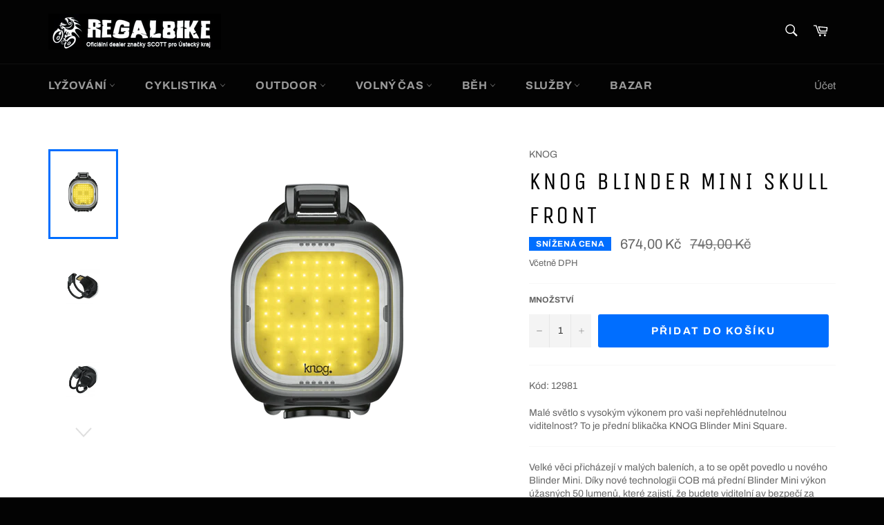

--- FILE ---
content_type: text/html; charset=utf-8
request_url: https://www.regalbike.cz/products/predni-blikacka-knog-blinder-mini-skull
body_size: 24597
content:
<!doctype html>
<html class="no-js" lang="cs">
<head>

  <meta charset="utf-8">
  <meta http-equiv="X-UA-Compatible" content="IE=edge,chrome=1">
  <meta name="viewport" content="width=device-width,initial-scale=1">
  <meta name="theme-color" content="#030303">

  

  <link rel="canonical" href="https://www.regalbike.cz/products/predni-blikacka-knog-blinder-mini-skull">
  <title>
  KNOG BLINDER MINI SKULL FRONT &ndash; Regal Bike
  </title>

  
    <meta name="description" content="Kód: 12981 Malé světlo s vysokým výkonem pro vaši nepřehlédnutelnou viditelnost? To je přední blikačka KNOG Blinder Mini Square. Velké věci přicházejí v malých baleních, a to se opět povedlo u nového Blinder Mini. Díky nové technologii COB má přední Blinder Mini výkon úžasných 50 lumenů, které zajistí, že budete vidite">
  

  <!-- /snippets/social-meta-tags.liquid -->




<meta property="og:site_name" content="Regal Bike">
<meta property="og:url" content="https://www.regalbike.cz/products/predni-blikacka-knog-blinder-mini-skull">
<meta property="og:title" content="KNOG BLINDER MINI SKULL FRONT">
<meta property="og:type" content="product">
<meta property="og:description" content="Kód: 12981 Malé světlo s vysokým výkonem pro vaši nepřehlédnutelnou viditelnost? To je přední blikačka KNOG Blinder Mini Square. Velké věci přicházejí v malých baleních, a to se opět povedlo u nového Blinder Mini. Díky nové technologii COB má přední Blinder Mini výkon úžasných 50 lumenů, které zajistí, že budete vidite">

  <meta property="og:price:amount" content="674,00">
  <meta property="og:price:currency" content="CZK">

<meta property="og:image" content="http://www.regalbike.cz/cdn/shop/products/knog-knog-blinder-mini-front-skull-2022-2_1200x1200.png?v=1647516677"><meta property="og:image" content="http://www.regalbike.cz/cdn/shop/files/predni-blikacka-knog-blinder-mini-cross-front_4_v_b89faf0f-93d3-4799-9fe2-e6b6a0c66677_1200x1200.jpg?v=1719909664"><meta property="og:image" content="http://www.regalbike.cz/cdn/shop/files/predni-blikacka-knog-blinder-mini-cross-front_5_v_bfcf28b4-eacf-4b3d-b9b7-89d78db77e5d_1200x1200.jpg?v=1719909665">
<meta property="og:image:secure_url" content="https://www.regalbike.cz/cdn/shop/products/knog-knog-blinder-mini-front-skull-2022-2_1200x1200.png?v=1647516677"><meta property="og:image:secure_url" content="https://www.regalbike.cz/cdn/shop/files/predni-blikacka-knog-blinder-mini-cross-front_4_v_b89faf0f-93d3-4799-9fe2-e6b6a0c66677_1200x1200.jpg?v=1719909664"><meta property="og:image:secure_url" content="https://www.regalbike.cz/cdn/shop/files/predni-blikacka-knog-blinder-mini-cross-front_5_v_bfcf28b4-eacf-4b3d-b9b7-89d78db77e5d_1200x1200.jpg?v=1719909665">


<meta name="twitter:card" content="summary_large_image">
<meta name="twitter:title" content="KNOG BLINDER MINI SKULL FRONT">
<meta name="twitter:description" content="Kód: 12981 Malé světlo s vysokým výkonem pro vaši nepřehlédnutelnou viditelnost? To je přední blikačka KNOG Blinder Mini Square. Velké věci přicházejí v malých baleních, a to se opět povedlo u nového Blinder Mini. Díky nové technologii COB má přední Blinder Mini výkon úžasných 50 lumenů, které zajistí, že budete vidite">

  <style data-shopify>
  :root {
    --color-body-text: #666;
    --color-body: #fff;
  }
</style>


  <script>
    document.documentElement.className = document.documentElement.className.replace('no-js', 'js');
  </script>

  <link href="//www.regalbike.cz/cdn/shop/t/2/assets/theme.scss.css?v=56206489015479279451762902872" rel="stylesheet" type="text/css" media="all" />

  <script>
    window.theme = window.theme || {};

    theme.strings = {
      stockAvailable: "K dispozici: 1",
      addToCart: "Přidat do košíku",
      soldOut: "Vyprodáno",
      unavailable: "Není k dispozici",
      noStockAvailable: "Položku nebylo možné přidat do košíku, protože skladem není dostatečné množství.",
      willNotShipUntil: "Neodešle se do [date]",
      willBeInStockAfter: "Bude na skladě po [date]",
      totalCartDiscount: "Ušetříte [savings]",
      addressError: "Chyba při hledání této adresy",
      addressNoResults: "Žádné výsledky pro tuto adresu",
      addressQueryLimit: "Je překročen limit použití API Google. Zvažte upgrade na \u003ca href=\"https:\/\/developers.google.com\/maps\/premium\/usage-limits\"\u003eplán Premium\u003c\/a\u003e.",
      authError: "Došlo k problému při ověření vašeho klíče API Map Google.",
      slideNumber: "Posun [slide_number], aktuální"
    };
  </script>

  <script src="//www.regalbike.cz/cdn/shop/t/2/assets/lazysizes.min.js?v=56045284683979784691629302688" async="async"></script>

  

  <script src="//www.regalbike.cz/cdn/shop/t/2/assets/vendor.js?v=59352919779726365461629302690" defer="defer"></script>

  
    <script>
      window.theme = window.theme || {};
      theme.moneyFormat = "{{amount_with_comma_separator}} Kč";
    </script>
  

  <script src="//www.regalbike.cz/cdn/shop/t/2/assets/theme.js?v=171366231195154451781629302689" defer="defer"></script>

  <script>window.performance && window.performance.mark && window.performance.mark('shopify.content_for_header.start');</script><meta id="shopify-digital-wallet" name="shopify-digital-wallet" content="/59318042818/digital_wallets/dialog">
<link rel="alternate" type="application/json+oembed" href="https://www.regalbike.cz/products/predni-blikacka-knog-blinder-mini-skull.oembed">
<script async="async" src="/checkouts/internal/preloads.js?locale=cs-CZ"></script>
<script id="shopify-features" type="application/json">{"accessToken":"863bd170abe26381dcf1132d7b59e86e","betas":["rich-media-storefront-analytics"],"domain":"www.regalbike.cz","predictiveSearch":true,"shopId":59318042818,"locale":"cs"}</script>
<script>var Shopify = Shopify || {};
Shopify.shop = "regal-tp.myshopify.com";
Shopify.locale = "cs";
Shopify.currency = {"active":"CZK","rate":"1.0"};
Shopify.country = "CZ";
Shopify.theme = {"name":"Venture","id":125879451842,"schema_name":"Venture","schema_version":"12.5.1","theme_store_id":775,"role":"main"};
Shopify.theme.handle = "null";
Shopify.theme.style = {"id":null,"handle":null};
Shopify.cdnHost = "www.regalbike.cz/cdn";
Shopify.routes = Shopify.routes || {};
Shopify.routes.root = "/";</script>
<script type="module">!function(o){(o.Shopify=o.Shopify||{}).modules=!0}(window);</script>
<script>!function(o){function n(){var o=[];function n(){o.push(Array.prototype.slice.apply(arguments))}return n.q=o,n}var t=o.Shopify=o.Shopify||{};t.loadFeatures=n(),t.autoloadFeatures=n()}(window);</script>
<script id="shop-js-analytics" type="application/json">{"pageType":"product"}</script>
<script defer="defer" async type="module" src="//www.regalbike.cz/cdn/shopifycloud/shop-js/modules/v2/client.init-shop-cart-sync_DprKPGet.cs.esm.js"></script>
<script defer="defer" async type="module" src="//www.regalbike.cz/cdn/shopifycloud/shop-js/modules/v2/chunk.common_CFv8X3wM.esm.js"></script>
<script defer="defer" async type="module" src="//www.regalbike.cz/cdn/shopifycloud/shop-js/modules/v2/chunk.modal_vkNirYKp.esm.js"></script>
<script type="module">
  await import("//www.regalbike.cz/cdn/shopifycloud/shop-js/modules/v2/client.init-shop-cart-sync_DprKPGet.cs.esm.js");
await import("//www.regalbike.cz/cdn/shopifycloud/shop-js/modules/v2/chunk.common_CFv8X3wM.esm.js");
await import("//www.regalbike.cz/cdn/shopifycloud/shop-js/modules/v2/chunk.modal_vkNirYKp.esm.js");

  window.Shopify.SignInWithShop?.initShopCartSync?.({"fedCMEnabled":true,"windoidEnabled":true});

</script>
<script>(function() {
  var isLoaded = false;
  function asyncLoad() {
    if (isLoaded) return;
    isLoaded = true;
    var urls = ["https:\/\/cloudsearch-1f874.kxcdn.com\/shopify.js?srp=\/a\/search\u0026shop=regal-tp.myshopify.com"];
    for (var i = 0; i < urls.length; i++) {
      var s = document.createElement('script');
      s.type = 'text/javascript';
      s.async = true;
      s.src = urls[i];
      var x = document.getElementsByTagName('script')[0];
      x.parentNode.insertBefore(s, x);
    }
  };
  if(window.attachEvent) {
    window.attachEvent('onload', asyncLoad);
  } else {
    window.addEventListener('load', asyncLoad, false);
  }
})();</script>
<script id="__st">var __st={"a":59318042818,"offset":3600,"reqid":"966087aa-3769-41ec-a8a5-a089872a913f-1769059239","pageurl":"www.regalbike.cz\/products\/predni-blikacka-knog-blinder-mini-skull","u":"b9f17c7e8ef4","p":"product","rtyp":"product","rid":7073333346498};</script>
<script>window.ShopifyPaypalV4VisibilityTracking = true;</script>
<script id="captcha-bootstrap">!function(){'use strict';const t='contact',e='account',n='new_comment',o=[[t,t],['blogs',n],['comments',n],[t,'customer']],c=[[e,'customer_login'],[e,'guest_login'],[e,'recover_customer_password'],[e,'create_customer']],r=t=>t.map((([t,e])=>`form[action*='/${t}']:not([data-nocaptcha='true']) input[name='form_type'][value='${e}']`)).join(','),a=t=>()=>t?[...document.querySelectorAll(t)].map((t=>t.form)):[];function s(){const t=[...o],e=r(t);return a(e)}const i='password',u='form_key',d=['recaptcha-v3-token','g-recaptcha-response','h-captcha-response',i],f=()=>{try{return window.sessionStorage}catch{return}},m='__shopify_v',_=t=>t.elements[u];function p(t,e,n=!1){try{const o=window.sessionStorage,c=JSON.parse(o.getItem(e)),{data:r}=function(t){const{data:e,action:n}=t;return t[m]||n?{data:e,action:n}:{data:t,action:n}}(c);for(const[e,n]of Object.entries(r))t.elements[e]&&(t.elements[e].value=n);n&&o.removeItem(e)}catch(o){console.error('form repopulation failed',{error:o})}}const l='form_type',E='cptcha';function T(t){t.dataset[E]=!0}const w=window,h=w.document,L='Shopify',v='ce_forms',y='captcha';let A=!1;((t,e)=>{const n=(g='f06e6c50-85a8-45c8-87d0-21a2b65856fe',I='https://cdn.shopify.com/shopifycloud/storefront-forms-hcaptcha/ce_storefront_forms_captcha_hcaptcha.v1.5.2.iife.js',D={infoText:'Chráněno technologií hCaptcha',privacyText:'Ochrana osobních údajů',termsText:'Podmínky'},(t,e,n)=>{const o=w[L][v],c=o.bindForm;if(c)return c(t,g,e,D).then(n);var r;o.q.push([[t,g,e,D],n]),r=I,A||(h.body.append(Object.assign(h.createElement('script'),{id:'captcha-provider',async:!0,src:r})),A=!0)});var g,I,D;w[L]=w[L]||{},w[L][v]=w[L][v]||{},w[L][v].q=[],w[L][y]=w[L][y]||{},w[L][y].protect=function(t,e){n(t,void 0,e),T(t)},Object.freeze(w[L][y]),function(t,e,n,w,h,L){const[v,y,A,g]=function(t,e,n){const i=e?o:[],u=t?c:[],d=[...i,...u],f=r(d),m=r(i),_=r(d.filter((([t,e])=>n.includes(e))));return[a(f),a(m),a(_),s()]}(w,h,L),I=t=>{const e=t.target;return e instanceof HTMLFormElement?e:e&&e.form},D=t=>v().includes(t);t.addEventListener('submit',(t=>{const e=I(t);if(!e)return;const n=D(e)&&!e.dataset.hcaptchaBound&&!e.dataset.recaptchaBound,o=_(e),c=g().includes(e)&&(!o||!o.value);(n||c)&&t.preventDefault(),c&&!n&&(function(t){try{if(!f())return;!function(t){const e=f();if(!e)return;const n=_(t);if(!n)return;const o=n.value;o&&e.removeItem(o)}(t);const e=Array.from(Array(32),(()=>Math.random().toString(36)[2])).join('');!function(t,e){_(t)||t.append(Object.assign(document.createElement('input'),{type:'hidden',name:u})),t.elements[u].value=e}(t,e),function(t,e){const n=f();if(!n)return;const o=[...t.querySelectorAll(`input[type='${i}']`)].map((({name:t})=>t)),c=[...d,...o],r={};for(const[a,s]of new FormData(t).entries())c.includes(a)||(r[a]=s);n.setItem(e,JSON.stringify({[m]:1,action:t.action,data:r}))}(t,e)}catch(e){console.error('failed to persist form',e)}}(e),e.submit())}));const S=(t,e)=>{t&&!t.dataset[E]&&(n(t,e.some((e=>e===t))),T(t))};for(const o of['focusin','change'])t.addEventListener(o,(t=>{const e=I(t);D(e)&&S(e,y())}));const B=e.get('form_key'),M=e.get(l),P=B&&M;t.addEventListener('DOMContentLoaded',(()=>{const t=y();if(P)for(const e of t)e.elements[l].value===M&&p(e,B);[...new Set([...A(),...v().filter((t=>'true'===t.dataset.shopifyCaptcha))])].forEach((e=>S(e,t)))}))}(h,new URLSearchParams(w.location.search),n,t,e,['guest_login'])})(!0,!0)}();</script>
<script integrity="sha256-4kQ18oKyAcykRKYeNunJcIwy7WH5gtpwJnB7kiuLZ1E=" data-source-attribution="shopify.loadfeatures" defer="defer" src="//www.regalbike.cz/cdn/shopifycloud/storefront/assets/storefront/load_feature-a0a9edcb.js" crossorigin="anonymous"></script>
<script data-source-attribution="shopify.dynamic_checkout.dynamic.init">var Shopify=Shopify||{};Shopify.PaymentButton=Shopify.PaymentButton||{isStorefrontPortableWallets:!0,init:function(){window.Shopify.PaymentButton.init=function(){};var t=document.createElement("script");t.src="https://www.regalbike.cz/cdn/shopifycloud/portable-wallets/latest/portable-wallets.cs.js",t.type="module",document.head.appendChild(t)}};
</script>
<script data-source-attribution="shopify.dynamic_checkout.buyer_consent">
  function portableWalletsHideBuyerConsent(e){var t=document.getElementById("shopify-buyer-consent"),n=document.getElementById("shopify-subscription-policy-button");t&&n&&(t.classList.add("hidden"),t.setAttribute("aria-hidden","true"),n.removeEventListener("click",e))}function portableWalletsShowBuyerConsent(e){var t=document.getElementById("shopify-buyer-consent"),n=document.getElementById("shopify-subscription-policy-button");t&&n&&(t.classList.remove("hidden"),t.removeAttribute("aria-hidden"),n.addEventListener("click",e))}window.Shopify?.PaymentButton&&(window.Shopify.PaymentButton.hideBuyerConsent=portableWalletsHideBuyerConsent,window.Shopify.PaymentButton.showBuyerConsent=portableWalletsShowBuyerConsent);
</script>
<script data-source-attribution="shopify.dynamic_checkout.cart.bootstrap">document.addEventListener("DOMContentLoaded",(function(){function t(){return document.querySelector("shopify-accelerated-checkout-cart, shopify-accelerated-checkout")}if(t())Shopify.PaymentButton.init();else{new MutationObserver((function(e,n){t()&&(Shopify.PaymentButton.init(),n.disconnect())})).observe(document.body,{childList:!0,subtree:!0})}}));
</script>
<script id='scb4127' type='text/javascript' async='' src='https://www.regalbike.cz/cdn/shopifycloud/privacy-banner/storefront-banner.js'></script>
<script>window.performance && window.performance.mark && window.performance.mark('shopify.content_for_header.end');</script>
<link href="https://monorail-edge.shopifysvc.com" rel="dns-prefetch">
<script>(function(){if ("sendBeacon" in navigator && "performance" in window) {try {var session_token_from_headers = performance.getEntriesByType('navigation')[0].serverTiming.find(x => x.name == '_s').description;} catch {var session_token_from_headers = undefined;}var session_cookie_matches = document.cookie.match(/_shopify_s=([^;]*)/);var session_token_from_cookie = session_cookie_matches && session_cookie_matches.length === 2 ? session_cookie_matches[1] : "";var session_token = session_token_from_headers || session_token_from_cookie || "";function handle_abandonment_event(e) {var entries = performance.getEntries().filter(function(entry) {return /monorail-edge.shopifysvc.com/.test(entry.name);});if (!window.abandonment_tracked && entries.length === 0) {window.abandonment_tracked = true;var currentMs = Date.now();var navigation_start = performance.timing.navigationStart;var payload = {shop_id: 59318042818,url: window.location.href,navigation_start,duration: currentMs - navigation_start,session_token,page_type: "product"};window.navigator.sendBeacon("https://monorail-edge.shopifysvc.com/v1/produce", JSON.stringify({schema_id: "online_store_buyer_site_abandonment/1.1",payload: payload,metadata: {event_created_at_ms: currentMs,event_sent_at_ms: currentMs}}));}}window.addEventListener('pagehide', handle_abandonment_event);}}());</script>
<script id="web-pixels-manager-setup">(function e(e,d,r,n,o){if(void 0===o&&(o={}),!Boolean(null===(a=null===(i=window.Shopify)||void 0===i?void 0:i.analytics)||void 0===a?void 0:a.replayQueue)){var i,a;window.Shopify=window.Shopify||{};var t=window.Shopify;t.analytics=t.analytics||{};var s=t.analytics;s.replayQueue=[],s.publish=function(e,d,r){return s.replayQueue.push([e,d,r]),!0};try{self.performance.mark("wpm:start")}catch(e){}var l=function(){var e={modern:/Edge?\/(1{2}[4-9]|1[2-9]\d|[2-9]\d{2}|\d{4,})\.\d+(\.\d+|)|Firefox\/(1{2}[4-9]|1[2-9]\d|[2-9]\d{2}|\d{4,})\.\d+(\.\d+|)|Chrom(ium|e)\/(9{2}|\d{3,})\.\d+(\.\d+|)|(Maci|X1{2}).+ Version\/(15\.\d+|(1[6-9]|[2-9]\d|\d{3,})\.\d+)([,.]\d+|)( \(\w+\)|)( Mobile\/\w+|) Safari\/|Chrome.+OPR\/(9{2}|\d{3,})\.\d+\.\d+|(CPU[ +]OS|iPhone[ +]OS|CPU[ +]iPhone|CPU IPhone OS|CPU iPad OS)[ +]+(15[._]\d+|(1[6-9]|[2-9]\d|\d{3,})[._]\d+)([._]\d+|)|Android:?[ /-](13[3-9]|1[4-9]\d|[2-9]\d{2}|\d{4,})(\.\d+|)(\.\d+|)|Android.+Firefox\/(13[5-9]|1[4-9]\d|[2-9]\d{2}|\d{4,})\.\d+(\.\d+|)|Android.+Chrom(ium|e)\/(13[3-9]|1[4-9]\d|[2-9]\d{2}|\d{4,})\.\d+(\.\d+|)|SamsungBrowser\/([2-9]\d|\d{3,})\.\d+/,legacy:/Edge?\/(1[6-9]|[2-9]\d|\d{3,})\.\d+(\.\d+|)|Firefox\/(5[4-9]|[6-9]\d|\d{3,})\.\d+(\.\d+|)|Chrom(ium|e)\/(5[1-9]|[6-9]\d|\d{3,})\.\d+(\.\d+|)([\d.]+$|.*Safari\/(?![\d.]+ Edge\/[\d.]+$))|(Maci|X1{2}).+ Version\/(10\.\d+|(1[1-9]|[2-9]\d|\d{3,})\.\d+)([,.]\d+|)( \(\w+\)|)( Mobile\/\w+|) Safari\/|Chrome.+OPR\/(3[89]|[4-9]\d|\d{3,})\.\d+\.\d+|(CPU[ +]OS|iPhone[ +]OS|CPU[ +]iPhone|CPU IPhone OS|CPU iPad OS)[ +]+(10[._]\d+|(1[1-9]|[2-9]\d|\d{3,})[._]\d+)([._]\d+|)|Android:?[ /-](13[3-9]|1[4-9]\d|[2-9]\d{2}|\d{4,})(\.\d+|)(\.\d+|)|Mobile Safari.+OPR\/([89]\d|\d{3,})\.\d+\.\d+|Android.+Firefox\/(13[5-9]|1[4-9]\d|[2-9]\d{2}|\d{4,})\.\d+(\.\d+|)|Android.+Chrom(ium|e)\/(13[3-9]|1[4-9]\d|[2-9]\d{2}|\d{4,})\.\d+(\.\d+|)|Android.+(UC? ?Browser|UCWEB|U3)[ /]?(15\.([5-9]|\d{2,})|(1[6-9]|[2-9]\d|\d{3,})\.\d+)\.\d+|SamsungBrowser\/(5\.\d+|([6-9]|\d{2,})\.\d+)|Android.+MQ{2}Browser\/(14(\.(9|\d{2,})|)|(1[5-9]|[2-9]\d|\d{3,})(\.\d+|))(\.\d+|)|K[Aa][Ii]OS\/(3\.\d+|([4-9]|\d{2,})\.\d+)(\.\d+|)/},d=e.modern,r=e.legacy,n=navigator.userAgent;return n.match(d)?"modern":n.match(r)?"legacy":"unknown"}(),u="modern"===l?"modern":"legacy",c=(null!=n?n:{modern:"",legacy:""})[u],f=function(e){return[e.baseUrl,"/wpm","/b",e.hashVersion,"modern"===e.buildTarget?"m":"l",".js"].join("")}({baseUrl:d,hashVersion:r,buildTarget:u}),m=function(e){var d=e.version,r=e.bundleTarget,n=e.surface,o=e.pageUrl,i=e.monorailEndpoint;return{emit:function(e){var a=e.status,t=e.errorMsg,s=(new Date).getTime(),l=JSON.stringify({metadata:{event_sent_at_ms:s},events:[{schema_id:"web_pixels_manager_load/3.1",payload:{version:d,bundle_target:r,page_url:o,status:a,surface:n,error_msg:t},metadata:{event_created_at_ms:s}}]});if(!i)return console&&console.warn&&console.warn("[Web Pixels Manager] No Monorail endpoint provided, skipping logging."),!1;try{return self.navigator.sendBeacon.bind(self.navigator)(i,l)}catch(e){}var u=new XMLHttpRequest;try{return u.open("POST",i,!0),u.setRequestHeader("Content-Type","text/plain"),u.send(l),!0}catch(e){return console&&console.warn&&console.warn("[Web Pixels Manager] Got an unhandled error while logging to Monorail."),!1}}}}({version:r,bundleTarget:l,surface:e.surface,pageUrl:self.location.href,monorailEndpoint:e.monorailEndpoint});try{o.browserTarget=l,function(e){var d=e.src,r=e.async,n=void 0===r||r,o=e.onload,i=e.onerror,a=e.sri,t=e.scriptDataAttributes,s=void 0===t?{}:t,l=document.createElement("script"),u=document.querySelector("head"),c=document.querySelector("body");if(l.async=n,l.src=d,a&&(l.integrity=a,l.crossOrigin="anonymous"),s)for(var f in s)if(Object.prototype.hasOwnProperty.call(s,f))try{l.dataset[f]=s[f]}catch(e){}if(o&&l.addEventListener("load",o),i&&l.addEventListener("error",i),u)u.appendChild(l);else{if(!c)throw new Error("Did not find a head or body element to append the script");c.appendChild(l)}}({src:f,async:!0,onload:function(){if(!function(){var e,d;return Boolean(null===(d=null===(e=window.Shopify)||void 0===e?void 0:e.analytics)||void 0===d?void 0:d.initialized)}()){var d=window.webPixelsManager.init(e)||void 0;if(d){var r=window.Shopify.analytics;r.replayQueue.forEach((function(e){var r=e[0],n=e[1],o=e[2];d.publishCustomEvent(r,n,o)})),r.replayQueue=[],r.publish=d.publishCustomEvent,r.visitor=d.visitor,r.initialized=!0}}},onerror:function(){return m.emit({status:"failed",errorMsg:"".concat(f," has failed to load")})},sri:function(e){var d=/^sha384-[A-Za-z0-9+/=]+$/;return"string"==typeof e&&d.test(e)}(c)?c:"",scriptDataAttributes:o}),m.emit({status:"loading"})}catch(e){m.emit({status:"failed",errorMsg:(null==e?void 0:e.message)||"Unknown error"})}}})({shopId: 59318042818,storefrontBaseUrl: "https://www.regalbike.cz",extensionsBaseUrl: "https://extensions.shopifycdn.com/cdn/shopifycloud/web-pixels-manager",monorailEndpoint: "https://monorail-edge.shopifysvc.com/unstable/produce_batch",surface: "storefront-renderer",enabledBetaFlags: ["2dca8a86"],webPixelsConfigList: [{"id":"shopify-app-pixel","configuration":"{}","eventPayloadVersion":"v1","runtimeContext":"STRICT","scriptVersion":"0450","apiClientId":"shopify-pixel","type":"APP","privacyPurposes":["ANALYTICS","MARKETING"]},{"id":"shopify-custom-pixel","eventPayloadVersion":"v1","runtimeContext":"LAX","scriptVersion":"0450","apiClientId":"shopify-pixel","type":"CUSTOM","privacyPurposes":["ANALYTICS","MARKETING"]}],isMerchantRequest: false,initData: {"shop":{"name":"Regal Bike","paymentSettings":{"currencyCode":"CZK"},"myshopifyDomain":"regal-tp.myshopify.com","countryCode":"CZ","storefrontUrl":"https:\/\/www.regalbike.cz"},"customer":null,"cart":null,"checkout":null,"productVariants":[{"price":{"amount":674.0,"currencyCode":"CZK"},"product":{"title":"KNOG BLINDER MINI SKULL FRONT","vendor":"KNOG","id":"7073333346498","untranslatedTitle":"KNOG BLINDER MINI SKULL FRONT","url":"\/products\/predni-blikacka-knog-blinder-mini-skull","type":""},"id":"41112428347586","image":{"src":"\/\/www.regalbike.cz\/cdn\/shop\/products\/knog-knog-blinder-mini-front-skull-2022-2.png?v=1647516677"},"sku":"","title":"Default Title","untranslatedTitle":"Default Title"}],"purchasingCompany":null},},"https://www.regalbike.cz/cdn","fcfee988w5aeb613cpc8e4bc33m6693e112",{"modern":"","legacy":""},{"shopId":"59318042818","storefrontBaseUrl":"https:\/\/www.regalbike.cz","extensionBaseUrl":"https:\/\/extensions.shopifycdn.com\/cdn\/shopifycloud\/web-pixels-manager","surface":"storefront-renderer","enabledBetaFlags":"[\"2dca8a86\"]","isMerchantRequest":"false","hashVersion":"fcfee988w5aeb613cpc8e4bc33m6693e112","publish":"custom","events":"[[\"page_viewed\",{}],[\"product_viewed\",{\"productVariant\":{\"price\":{\"amount\":674.0,\"currencyCode\":\"CZK\"},\"product\":{\"title\":\"KNOG BLINDER MINI SKULL FRONT\",\"vendor\":\"KNOG\",\"id\":\"7073333346498\",\"untranslatedTitle\":\"KNOG BLINDER MINI SKULL FRONT\",\"url\":\"\/products\/predni-blikacka-knog-blinder-mini-skull\",\"type\":\"\"},\"id\":\"41112428347586\",\"image\":{\"src\":\"\/\/www.regalbike.cz\/cdn\/shop\/products\/knog-knog-blinder-mini-front-skull-2022-2.png?v=1647516677\"},\"sku\":\"\",\"title\":\"Default Title\",\"untranslatedTitle\":\"Default Title\"}}]]"});</script><script>
  window.ShopifyAnalytics = window.ShopifyAnalytics || {};
  window.ShopifyAnalytics.meta = window.ShopifyAnalytics.meta || {};
  window.ShopifyAnalytics.meta.currency = 'CZK';
  var meta = {"product":{"id":7073333346498,"gid":"gid:\/\/shopify\/Product\/7073333346498","vendor":"KNOG","type":"","handle":"predni-blikacka-knog-blinder-mini-skull","variants":[{"id":41112428347586,"price":67400,"name":"KNOG BLINDER MINI SKULL FRONT","public_title":null,"sku":""}],"remote":false},"page":{"pageType":"product","resourceType":"product","resourceId":7073333346498,"requestId":"966087aa-3769-41ec-a8a5-a089872a913f-1769059239"}};
  for (var attr in meta) {
    window.ShopifyAnalytics.meta[attr] = meta[attr];
  }
</script>
<script class="analytics">
  (function () {
    var customDocumentWrite = function(content) {
      var jquery = null;

      if (window.jQuery) {
        jquery = window.jQuery;
      } else if (window.Checkout && window.Checkout.$) {
        jquery = window.Checkout.$;
      }

      if (jquery) {
        jquery('body').append(content);
      }
    };

    var hasLoggedConversion = function(token) {
      if (token) {
        return document.cookie.indexOf('loggedConversion=' + token) !== -1;
      }
      return false;
    }

    var setCookieIfConversion = function(token) {
      if (token) {
        var twoMonthsFromNow = new Date(Date.now());
        twoMonthsFromNow.setMonth(twoMonthsFromNow.getMonth() + 2);

        document.cookie = 'loggedConversion=' + token + '; expires=' + twoMonthsFromNow;
      }
    }

    var trekkie = window.ShopifyAnalytics.lib = window.trekkie = window.trekkie || [];
    if (trekkie.integrations) {
      return;
    }
    trekkie.methods = [
      'identify',
      'page',
      'ready',
      'track',
      'trackForm',
      'trackLink'
    ];
    trekkie.factory = function(method) {
      return function() {
        var args = Array.prototype.slice.call(arguments);
        args.unshift(method);
        trekkie.push(args);
        return trekkie;
      };
    };
    for (var i = 0; i < trekkie.methods.length; i++) {
      var key = trekkie.methods[i];
      trekkie[key] = trekkie.factory(key);
    }
    trekkie.load = function(config) {
      trekkie.config = config || {};
      trekkie.config.initialDocumentCookie = document.cookie;
      var first = document.getElementsByTagName('script')[0];
      var script = document.createElement('script');
      script.type = 'text/javascript';
      script.onerror = function(e) {
        var scriptFallback = document.createElement('script');
        scriptFallback.type = 'text/javascript';
        scriptFallback.onerror = function(error) {
                var Monorail = {
      produce: function produce(monorailDomain, schemaId, payload) {
        var currentMs = new Date().getTime();
        var event = {
          schema_id: schemaId,
          payload: payload,
          metadata: {
            event_created_at_ms: currentMs,
            event_sent_at_ms: currentMs
          }
        };
        return Monorail.sendRequest("https://" + monorailDomain + "/v1/produce", JSON.stringify(event));
      },
      sendRequest: function sendRequest(endpointUrl, payload) {
        // Try the sendBeacon API
        if (window && window.navigator && typeof window.navigator.sendBeacon === 'function' && typeof window.Blob === 'function' && !Monorail.isIos12()) {
          var blobData = new window.Blob([payload], {
            type: 'text/plain'
          });

          if (window.navigator.sendBeacon(endpointUrl, blobData)) {
            return true;
          } // sendBeacon was not successful

        } // XHR beacon

        var xhr = new XMLHttpRequest();

        try {
          xhr.open('POST', endpointUrl);
          xhr.setRequestHeader('Content-Type', 'text/plain');
          xhr.send(payload);
        } catch (e) {
          console.log(e);
        }

        return false;
      },
      isIos12: function isIos12() {
        return window.navigator.userAgent.lastIndexOf('iPhone; CPU iPhone OS 12_') !== -1 || window.navigator.userAgent.lastIndexOf('iPad; CPU OS 12_') !== -1;
      }
    };
    Monorail.produce('monorail-edge.shopifysvc.com',
      'trekkie_storefront_load_errors/1.1',
      {shop_id: 59318042818,
      theme_id: 125879451842,
      app_name: "storefront",
      context_url: window.location.href,
      source_url: "//www.regalbike.cz/cdn/s/trekkie.storefront.1bbfab421998800ff09850b62e84b8915387986d.min.js"});

        };
        scriptFallback.async = true;
        scriptFallback.src = '//www.regalbike.cz/cdn/s/trekkie.storefront.1bbfab421998800ff09850b62e84b8915387986d.min.js';
        first.parentNode.insertBefore(scriptFallback, first);
      };
      script.async = true;
      script.src = '//www.regalbike.cz/cdn/s/trekkie.storefront.1bbfab421998800ff09850b62e84b8915387986d.min.js';
      first.parentNode.insertBefore(script, first);
    };
    trekkie.load(
      {"Trekkie":{"appName":"storefront","development":false,"defaultAttributes":{"shopId":59318042818,"isMerchantRequest":null,"themeId":125879451842,"themeCityHash":"3414894671298278821","contentLanguage":"cs","currency":"CZK","eventMetadataId":"f6a14e47-ebdd-4ff0-a33b-925ee9ed177b"},"isServerSideCookieWritingEnabled":true,"monorailRegion":"shop_domain","enabledBetaFlags":["65f19447"]},"Session Attribution":{},"S2S":{"facebookCapiEnabled":false,"source":"trekkie-storefront-renderer","apiClientId":580111}}
    );

    var loaded = false;
    trekkie.ready(function() {
      if (loaded) return;
      loaded = true;

      window.ShopifyAnalytics.lib = window.trekkie;

      var originalDocumentWrite = document.write;
      document.write = customDocumentWrite;
      try { window.ShopifyAnalytics.merchantGoogleAnalytics.call(this); } catch(error) {};
      document.write = originalDocumentWrite;

      window.ShopifyAnalytics.lib.page(null,{"pageType":"product","resourceType":"product","resourceId":7073333346498,"requestId":"966087aa-3769-41ec-a8a5-a089872a913f-1769059239","shopifyEmitted":true});

      var match = window.location.pathname.match(/checkouts\/(.+)\/(thank_you|post_purchase)/)
      var token = match? match[1]: undefined;
      if (!hasLoggedConversion(token)) {
        setCookieIfConversion(token);
        window.ShopifyAnalytics.lib.track("Viewed Product",{"currency":"CZK","variantId":41112428347586,"productId":7073333346498,"productGid":"gid:\/\/shopify\/Product\/7073333346498","name":"KNOG BLINDER MINI SKULL FRONT","price":"674.00","sku":"","brand":"KNOG","variant":null,"category":"","nonInteraction":true,"remote":false},undefined,undefined,{"shopifyEmitted":true});
      window.ShopifyAnalytics.lib.track("monorail:\/\/trekkie_storefront_viewed_product\/1.1",{"currency":"CZK","variantId":41112428347586,"productId":7073333346498,"productGid":"gid:\/\/shopify\/Product\/7073333346498","name":"KNOG BLINDER MINI SKULL FRONT","price":"674.00","sku":"","brand":"KNOG","variant":null,"category":"","nonInteraction":true,"remote":false,"referer":"https:\/\/www.regalbike.cz\/products\/predni-blikacka-knog-blinder-mini-skull"});
      }
    });


        var eventsListenerScript = document.createElement('script');
        eventsListenerScript.async = true;
        eventsListenerScript.src = "//www.regalbike.cz/cdn/shopifycloud/storefront/assets/shop_events_listener-3da45d37.js";
        document.getElementsByTagName('head')[0].appendChild(eventsListenerScript);

})();</script>
<script
  defer
  src="https://www.regalbike.cz/cdn/shopifycloud/perf-kit/shopify-perf-kit-3.0.4.min.js"
  data-application="storefront-renderer"
  data-shop-id="59318042818"
  data-render-region="gcp-us-east1"
  data-page-type="product"
  data-theme-instance-id="125879451842"
  data-theme-name="Venture"
  data-theme-version="12.5.1"
  data-monorail-region="shop_domain"
  data-resource-timing-sampling-rate="10"
  data-shs="true"
  data-shs-beacon="true"
  data-shs-export-with-fetch="true"
  data-shs-logs-sample-rate="1"
  data-shs-beacon-endpoint="https://www.regalbike.cz/api/collect"
></script>
</head>

<body class="template-product" >

  <a class="in-page-link visually-hidden skip-link" href="#MainContent">
    Přeskočit na obsah
  </a>

  <div id="shopify-section-header" class="shopify-section"><style>
.site-header__logo img {
  max-width: 250px;
}
</style>

<div id="NavDrawer" class="drawer drawer--left">
  <div class="drawer__inner">
    <form action="/search" method="get" class="drawer__search" role="search">
      <input type="search" name="q" placeholder="Hledat" aria-label="Hledat" class="drawer__search-input">

      <button type="submit" class="text-link drawer__search-submit">
        <svg aria-hidden="true" focusable="false" role="presentation" class="icon icon-search" viewBox="0 0 32 32"><path fill="#444" d="M21.839 18.771a10.012 10.012 0 0 0 1.57-5.39c0-5.548-4.493-10.048-10.034-10.048-5.548 0-10.041 4.499-10.041 10.048s4.493 10.048 10.034 10.048c2.012 0 3.886-.594 5.456-1.61l.455-.317 7.165 7.165 2.223-2.263-7.158-7.165.33-.468zM18.995 7.767c1.498 1.498 2.322 3.49 2.322 5.608s-.825 4.11-2.322 5.608c-1.498 1.498-3.49 2.322-5.608 2.322s-4.11-.825-5.608-2.322c-1.498-1.498-2.322-3.49-2.322-5.608s.825-4.11 2.322-5.608c1.498-1.498 3.49-2.322 5.608-2.322s4.11.825 5.608 2.322z"/></svg>
        <span class="icon__fallback-text">Hledat</span>
      </button>
    </form>
    <ul class="drawer__nav">
      
        

        
          <li class="drawer__nav-item">
            <div class="drawer__nav-has-sublist">
              <a href="/collections/lyzovani"
                class="drawer__nav-link drawer__nav-link--top-level drawer__nav-link--split"
                id="DrawerLabel-lyzovani"
                
              >
                Lyžování
              </a>
              <button type="button" aria-controls="DrawerLinklist-lyzovani" class="text-link drawer__nav-toggle-btn drawer__meganav-toggle" aria-label="Lyžování Nabídka" aria-expanded="false">
                <span class="drawer__nav-toggle--open">
                  <svg aria-hidden="true" focusable="false" role="presentation" class="icon icon-plus" viewBox="0 0 22 21"><path d="M12 11.5h9.5v-2H12V0h-2v9.5H.5v2H10V21h2v-9.5z" fill="#000" fill-rule="evenodd"/></svg>
                </span>
                <span class="drawer__nav-toggle--close">
                  <svg aria-hidden="true" focusable="false" role="presentation" class="icon icon--wide icon-minus" viewBox="0 0 22 3"><path fill="#000" d="M21.5.5v2H.5v-2z" fill-rule="evenodd"/></svg>
                </span>
              </button>
            </div>

            <div class="meganav meganav--drawer" id="DrawerLinklist-lyzovani" aria-labelledby="DrawerLabel-lyzovani" role="navigation">
              <ul class="meganav__nav">
                <div class="grid grid--no-gutters meganav__scroller meganav__scroller--has-list">
  <div class="grid__item meganav__list">
    
      <li class="drawer__nav-item">
        
          

          <div class="drawer__nav-has-sublist">
            <a href="/collections/sjezdove-lyzovani" 
              class="meganav__link drawer__nav-link drawer__nav-link--split" 
              id="DrawerLabel-sjezdove-lyzovani"
              
            >
              Sjezdové lyžování
            </a>
            <button type="button" aria-controls="DrawerLinklist-sjezdove-lyzovani" class="text-link drawer__nav-toggle-btn drawer__nav-toggle-btn--small drawer__meganav-toggle" aria-label="Lyžování Nabídka" aria-expanded="false">
              <span class="drawer__nav-toggle--open">
                <svg aria-hidden="true" focusable="false" role="presentation" class="icon icon-plus" viewBox="0 0 22 21"><path d="M12 11.5h9.5v-2H12V0h-2v9.5H.5v2H10V21h2v-9.5z" fill="#000" fill-rule="evenodd"/></svg>
              </span>
              <span class="drawer__nav-toggle--close">
                <svg aria-hidden="true" focusable="false" role="presentation" class="icon icon--wide icon-minus" viewBox="0 0 22 3"><path fill="#000" d="M21.5.5v2H.5v-2z" fill-rule="evenodd"/></svg>
              </span>
            </button>
          </div>

          <div class="meganav meganav--drawer" id="DrawerLinklist-sjezdove-lyzovani" aria-labelledby="DrawerLabel-sjezdove-lyzovani" role="navigation">
            <ul class="meganav__nav meganav__nav--third-level">
              
                <li>
                  <a href="/collections/sjezdove-boty" class="meganav__link">
                    Sjezdové boty
                  </a>
                </li>
              
                <li>
                  <a href="/collections/sjezdove-lyze" class="meganav__link">
                    Sjezdové lyže
                  </a>
                </li>
              
                <li>
                  <a href="/collections/sjezdove-bryle" class="meganav__link">
                    Sjezdové brýle
                  </a>
                </li>
              
                <li>
                  <a href="/collections/sjezdove-obleceni" class="meganav__link">
                    Sjezdové oblečení
                  </a>
                </li>
              
                <li>
                  <a href="/collections/sjezdove-hole" class="meganav__link">
                    Sjezdové hole
                  </a>
                </li>
              
                <li>
                  <a href="/collections/pateraky" class="meganav__link">
                    Páteřáky
                  </a>
                </li>
              
                <li>
                  <a href="/collections/lyzarske-helmy" class="meganav__link">
                    Lyžařské helmy
                  </a>
                </li>
              
                <li>
                  <a href="/collections/sjezdove-vazani" class="meganav__link">
                    Sjezdové vázání
                  </a>
                </li>
              
            </ul>
          </div>
        
      </li>
    
      <li class="drawer__nav-item">
        
          

          <div class="drawer__nav-has-sublist">
            <a href="/collections/bezecke-lyzovani" 
              class="meganav__link drawer__nav-link drawer__nav-link--split" 
              id="DrawerLabel-bezecke-lyzovani"
              
            >
              Běžecké lyžování
            </a>
            <button type="button" aria-controls="DrawerLinklist-bezecke-lyzovani" class="text-link drawer__nav-toggle-btn drawer__nav-toggle-btn--small drawer__meganav-toggle" aria-label="Lyžování Nabídka" aria-expanded="false">
              <span class="drawer__nav-toggle--open">
                <svg aria-hidden="true" focusable="false" role="presentation" class="icon icon-plus" viewBox="0 0 22 21"><path d="M12 11.5h9.5v-2H12V0h-2v9.5H.5v2H10V21h2v-9.5z" fill="#000" fill-rule="evenodd"/></svg>
              </span>
              <span class="drawer__nav-toggle--close">
                <svg aria-hidden="true" focusable="false" role="presentation" class="icon icon--wide icon-minus" viewBox="0 0 22 3"><path fill="#000" d="M21.5.5v2H.5v-2z" fill-rule="evenodd"/></svg>
              </span>
            </button>
          </div>

          <div class="meganav meganav--drawer" id="DrawerLinklist-bezecke-lyzovani" aria-labelledby="DrawerLabel-bezecke-lyzovani" role="navigation">
            <ul class="meganav__nav meganav__nav--third-level">
              
                <li>
                  <a href="/collections/boty-na-bezky" class="meganav__link">
                    Boty na běžky
                  </a>
                </li>
              
                <li>
                  <a href="/collections/hole-na-bezky" class="meganav__link">
                    Hole na běžky
                  </a>
                </li>
              
                <li>
                  <a href="/collections/bezecke-lyze" class="meganav__link">
                    Běžecké lyže
                  </a>
                </li>
              
                <li>
                  <a href="/collections/obleceni-na-bezky" class="meganav__link">
                    Oblečení na běžky
                  </a>
                </li>
              
                <li>
                  <a href="/collections/bryle-na-bezky" class="meganav__link">
                    Brýle na běžky
                  </a>
                </li>
              
                <li>
                  <a href="/collections/bezecke-vazani" class="meganav__link">
                    Běžecké vázání
                  </a>
                </li>
              
                <li>
                  <a href="/collections/koleckove-lyze" class="meganav__link">
                    Kolečkové Lyže
                  </a>
                </li>
              
            </ul>
          </div>
        
      </li>
    
      <li class="drawer__nav-item">
        
          

          <div class="drawer__nav-has-sublist">
            <a href="/collections/skialpinismus" 
              class="meganav__link drawer__nav-link drawer__nav-link--split" 
              id="DrawerLabel-skialpinismus"
              
            >
              Skialpinismus
            </a>
            <button type="button" aria-controls="DrawerLinklist-skialpinismus" class="text-link drawer__nav-toggle-btn drawer__nav-toggle-btn--small drawer__meganav-toggle" aria-label="Lyžování Nabídka" aria-expanded="false">
              <span class="drawer__nav-toggle--open">
                <svg aria-hidden="true" focusable="false" role="presentation" class="icon icon-plus" viewBox="0 0 22 21"><path d="M12 11.5h9.5v-2H12V0h-2v9.5H.5v2H10V21h2v-9.5z" fill="#000" fill-rule="evenodd"/></svg>
              </span>
              <span class="drawer__nav-toggle--close">
                <svg aria-hidden="true" focusable="false" role="presentation" class="icon icon--wide icon-minus" viewBox="0 0 22 3"><path fill="#000" d="M21.5.5v2H.5v-2z" fill-rule="evenodd"/></svg>
              </span>
            </button>
          </div>

          <div class="meganav meganav--drawer" id="DrawerLinklist-skialpinismus" aria-labelledby="DrawerLabel-skialpinismus" role="navigation">
            <ul class="meganav__nav meganav__nav--third-level">
              
                <li>
                  <a href="/collections/skialpove-boty" class="meganav__link">
                    Skialpové boty
                  </a>
                </li>
              
                <li>
                  <a href="/collections/skialpove-lyze" class="meganav__link">
                    Skialpové lyže
                  </a>
                </li>
              
                <li>
                  <a href="/collections/skialpove-vazani" class="meganav__link">
                    Skialpové vázání
                  </a>
                </li>
              
                <li>
                  <a href="/collections/skialpove-hole" class="meganav__link">
                    Skialpové hole
                  </a>
                </li>
              
                <li>
                  <a href="/collections/skialpove-pasy" class="meganav__link">
                    Skialpové pásy
                  </a>
                </li>
              
                <li>
                  <a href="/collections/skialpove-obleceni" class="meganav__link">
                    Skialpové oblečení
                  </a>
                </li>
              
                <li>
                  <a href="/collections/skialpove-batohy" class="meganav__link">
                    Skialpové batohy
                  </a>
                </li>
              
            </ul>
          </div>
        
      </li>
    
      <li class="drawer__nav-item">
        
          <a href="/collections/lyzarske-batohy-tasky-a-vaky" 
            class="drawer__nav-link meganav__link"
            
          >
            Lyžařské batohy, tašky a vaky
          </a>
        
      </li>
    
      <li class="drawer__nav-item">
        
          <a href="/collections/funkcni-obleceni-na-lyze" 
            class="drawer__nav-link meganav__link"
            
          >
            Funkční oblečení na lyže
          </a>
        
      </li>
    
      <li class="drawer__nav-item">
        
          <a href="/collections/vosky" 
            class="drawer__nav-link meganav__link"
            
          >
            Vosky
          </a>
        
      </li>
    
      <li class="drawer__nav-item">
        
          <a href="/collections/voskovaci-prislusenstvi" 
            class="drawer__nav-link meganav__link"
            
          >
            Voskovací příslušenství
          </a>
        
      </li>
    
  </div>
</div>

              </ul>
            </div>
          </li>
        
      
        

        
          <li class="drawer__nav-item">
            <div class="drawer__nav-has-sublist">
              <a href="/collections/cyklistika"
                class="drawer__nav-link drawer__nav-link--top-level drawer__nav-link--split"
                id="DrawerLabel-cyklistika"
                
              >
                Cyklistika
              </a>
              <button type="button" aria-controls="DrawerLinklist-cyklistika" class="text-link drawer__nav-toggle-btn drawer__meganav-toggle" aria-label="Cyklistika Nabídka" aria-expanded="false">
                <span class="drawer__nav-toggle--open">
                  <svg aria-hidden="true" focusable="false" role="presentation" class="icon icon-plus" viewBox="0 0 22 21"><path d="M12 11.5h9.5v-2H12V0h-2v9.5H.5v2H10V21h2v-9.5z" fill="#000" fill-rule="evenodd"/></svg>
                </span>
                <span class="drawer__nav-toggle--close">
                  <svg aria-hidden="true" focusable="false" role="presentation" class="icon icon--wide icon-minus" viewBox="0 0 22 3"><path fill="#000" d="M21.5.5v2H.5v-2z" fill-rule="evenodd"/></svg>
                </span>
              </button>
            </div>

            <div class="meganav meganav--drawer" id="DrawerLinklist-cyklistika" aria-labelledby="DrawerLabel-cyklistika" role="navigation">
              <ul class="meganav__nav">
                <div class="grid grid--no-gutters meganav__scroller meganav__scroller--has-list">
  <div class="grid__item meganav__list">
    
      <li class="drawer__nav-item">
        
          

          <div class="drawer__nav-has-sublist">
            <a href="/collections/kola" 
              class="meganav__link drawer__nav-link drawer__nav-link--split" 
              id="DrawerLabel-kola"
              
            >
              Kola
            </a>
            <button type="button" aria-controls="DrawerLinklist-kola" class="text-link drawer__nav-toggle-btn drawer__nav-toggle-btn--small drawer__meganav-toggle" aria-label="Cyklistika Nabídka" aria-expanded="false">
              <span class="drawer__nav-toggle--open">
                <svg aria-hidden="true" focusable="false" role="presentation" class="icon icon-plus" viewBox="0 0 22 21"><path d="M12 11.5h9.5v-2H12V0h-2v9.5H.5v2H10V21h2v-9.5z" fill="#000" fill-rule="evenodd"/></svg>
              </span>
              <span class="drawer__nav-toggle--close">
                <svg aria-hidden="true" focusable="false" role="presentation" class="icon icon--wide icon-minus" viewBox="0 0 22 3"><path fill="#000" d="M21.5.5v2H.5v-2z" fill-rule="evenodd"/></svg>
              </span>
            </button>
          </div>

          <div class="meganav meganav--drawer" id="DrawerLinklist-kola" aria-labelledby="DrawerLabel-kola" role="navigation">
            <ul class="meganav__nav meganav__nav--third-level">
              
                <li>
                  <a href="/collections/horska-kola" class="meganav__link">
                    Horská kola
                  </a>
                </li>
              
                <li>
                  <a href="/collections/silnicni-kola" class="meganav__link">
                    Silniční kola
                  </a>
                </li>
              
                <li>
                  <a href="/collections/elektrokola" class="meganav__link">
                    Elektrokola
                  </a>
                </li>
              
                <li>
                  <a href="/collections/gravel-kola" class="meganav__link">
                    Gravel kola
                  </a>
                </li>
              
                <li>
                  <a href="/collections/bmx" class="meganav__link">
                    BMX
                  </a>
                </li>
              
                <li>
                  <a href="/collections/crossova-kola" class="meganav__link">
                    Crossová kola
                  </a>
                </li>
              
                <li>
                  <a href="/collections/detska-kola" class="meganav__link">
                    Dětská kola
                  </a>
                </li>
              
                <li>
                  <a href="/collections/damska-kola" class="meganav__link">
                    Dámská kola
                  </a>
                </li>
              
            </ul>
          </div>
        
      </li>
    
      <li class="drawer__nav-item">
        
          

          <div class="drawer__nav-has-sublist">
            <a href="/collections/cyklisticke-obleceni" 
              class="meganav__link drawer__nav-link drawer__nav-link--split" 
              id="DrawerLabel-cyklisticke-obleceni"
              
            >
              Cyklistické oblečení
            </a>
            <button type="button" aria-controls="DrawerLinklist-cyklisticke-obleceni" class="text-link drawer__nav-toggle-btn drawer__nav-toggle-btn--small drawer__meganav-toggle" aria-label="Cyklistika Nabídka" aria-expanded="false">
              <span class="drawer__nav-toggle--open">
                <svg aria-hidden="true" focusable="false" role="presentation" class="icon icon-plus" viewBox="0 0 22 21"><path d="M12 11.5h9.5v-2H12V0h-2v9.5H.5v2H10V21h2v-9.5z" fill="#000" fill-rule="evenodd"/></svg>
              </span>
              <span class="drawer__nav-toggle--close">
                <svg aria-hidden="true" focusable="false" role="presentation" class="icon icon--wide icon-minus" viewBox="0 0 22 3"><path fill="#000" d="M21.5.5v2H.5v-2z" fill-rule="evenodd"/></svg>
              </span>
            </button>
          </div>

          <div class="meganav meganav--drawer" id="DrawerLinklist-cyklisticke-obleceni" aria-labelledby="DrawerLabel-cyklisticke-obleceni" role="navigation">
            <ul class="meganav__nav meganav__nav--third-level">
              
                <li>
                  <a href="/collections/cyklisticke-dresy" class="meganav__link">
                    Cyklistické dresy
                  </a>
                </li>
              
                <li>
                  <a href="/collections/cyklisticke-kalhoty" class="meganav__link">
                    Cyklistické kalhoty
                  </a>
                </li>
              
                <li>
                  <a href="/collections/cyklisticke-bundy" class="meganav__link">
                    Cyklistické bundy
                  </a>
                </li>
              
                <li>
                  <a href="/collections/funkcni-a-spodni-pradlo" class="meganav__link">
                    Funkční a spodní prádlo
                  </a>
                </li>
              
                <li>
                  <a href="/collections/cyklisticke-rukavice" class="meganav__link">
                    Cyklistické rukavice
                  </a>
                </li>
              
                <li>
                  <a href="/collections/cyklisticke-chranice" class="meganav__link">
                    Cyklistické chrániče
                  </a>
                </li>
              
                <li>
                  <a href="/collections/cyklisticke-doplnky" class="meganav__link">
                    Cyklistické doplňky
                  </a>
                </li>
              
            </ul>
          </div>
        
      </li>
    
      <li class="drawer__nav-item">
        
          <a href="/collections/helmy-na-kolo" 
            class="drawer__nav-link meganav__link"
            
          >
            Helmy na kolo
          </a>
        
      </li>
    
      <li class="drawer__nav-item">
        
          <a href="/collections/detske-helmy-na-kolo" 
            class="drawer__nav-link meganav__link"
            
          >
            Dětské helmy na kolo
          </a>
        
      </li>
    
      <li class="drawer__nav-item">
        
          

          <div class="drawer__nav-has-sublist">
            <a href="/collections/cyklisticka-obuv" 
              class="meganav__link drawer__nav-link drawer__nav-link--split" 
              id="DrawerLabel-cyklisticka-obuv"
              
            >
              Cyklistická obuv
            </a>
            <button type="button" aria-controls="DrawerLinklist-cyklisticka-obuv" class="text-link drawer__nav-toggle-btn drawer__nav-toggle-btn--small drawer__meganav-toggle" aria-label="Cyklistika Nabídka" aria-expanded="false">
              <span class="drawer__nav-toggle--open">
                <svg aria-hidden="true" focusable="false" role="presentation" class="icon icon-plus" viewBox="0 0 22 21"><path d="M12 11.5h9.5v-2H12V0h-2v9.5H.5v2H10V21h2v-9.5z" fill="#000" fill-rule="evenodd"/></svg>
              </span>
              <span class="drawer__nav-toggle--close">
                <svg aria-hidden="true" focusable="false" role="presentation" class="icon icon--wide icon-minus" viewBox="0 0 22 3"><path fill="#000" d="M21.5.5v2H.5v-2z" fill-rule="evenodd"/></svg>
              </span>
            </button>
          </div>

          <div class="meganav meganav--drawer" id="DrawerLinklist-cyklisticka-obuv" aria-labelledby="DrawerLabel-cyklisticka-obuv" role="navigation">
            <ul class="meganav__nav meganav__nav--third-level">
              
                <li>
                  <a href="/collections/silnicni-tretry" class="meganav__link">
                    Silniční tretry
                  </a>
                </li>
              
                <li>
                  <a href="/collections/mtb-tretry-1" class="meganav__link">
                    MTB tretry
                  </a>
                </li>
              
            </ul>
          </div>
        
      </li>
    
      <li class="drawer__nav-item">
        
          <a href="/collections/cyklisticke-batohy" 
            class="drawer__nav-link meganav__link"
            
          >
            Cyklistické batohy
          </a>
        
      </li>
    
      <li class="drawer__nav-item">
        
          <a href="/collections/cyklisticke-bryle" 
            class="drawer__nav-link meganav__link"
            
          >
            Cyklistické brýle
          </a>
        
      </li>
    
      <li class="drawer__nav-item">
        
          

          <div class="drawer__nav-has-sublist">
            <a href="/collections/doplnky-na-kolo" 
              class="meganav__link drawer__nav-link drawer__nav-link--split" 
              id="DrawerLabel-doplnky-na-kolo"
              
            >
              Doplňky na kolo
            </a>
            <button type="button" aria-controls="DrawerLinklist-doplnky-na-kolo" class="text-link drawer__nav-toggle-btn drawer__nav-toggle-btn--small drawer__meganav-toggle" aria-label="Cyklistika Nabídka" aria-expanded="false">
              <span class="drawer__nav-toggle--open">
                <svg aria-hidden="true" focusable="false" role="presentation" class="icon icon-plus" viewBox="0 0 22 21"><path d="M12 11.5h9.5v-2H12V0h-2v9.5H.5v2H10V21h2v-9.5z" fill="#000" fill-rule="evenodd"/></svg>
              </span>
              <span class="drawer__nav-toggle--close">
                <svg aria-hidden="true" focusable="false" role="presentation" class="icon icon--wide icon-minus" viewBox="0 0 22 3"><path fill="#000" d="M21.5.5v2H.5v-2z" fill-rule="evenodd"/></svg>
              </span>
            </button>
          </div>

          <div class="meganav meganav--drawer" id="DrawerLinklist-doplnky-na-kolo" aria-labelledby="DrawerLabel-doplnky-na-kolo" role="navigation">
            <ul class="meganav__nav meganav__nav--third-level">
              
                <li>
                  <a href="/collections/baterky" class="meganav__link">
                    Baterie
                  </a>
                </li>
              
                <li>
                  <a href="/collections/blatniky" class="meganav__link">
                    Blatníky
                  </a>
                </li>
              
                <li>
                  <a href="/collections/brasny-na-kolo-1" class="meganav__link">
                    Brašny
                  </a>
                </li>
              
                <li>
                  <a href="/collections/computery" class="meganav__link">
                    Computery
                  </a>
                </li>
              
                <li>
                  <a href="/collections/detske-sedacky" class="meganav__link">
                    Dětské sedačky
                  </a>
                </li>
              
                <li>
                  <a href="/collections/drzaky-na-mobilni-telefon" class="meganav__link">
                    Držáky na mobilní telefony
                  </a>
                </li>
              
                <li>
                  <a href="/collections/duse" class="meganav__link">
                    Duše
                  </a>
                </li>
              
                <li>
                  <a href="/collections/kosiky-na-lahve" class="meganav__link">
                    Košíky na láhve
                  </a>
                </li>
              
                <li>
                  <a href="/collections/lahve" class="meganav__link">
                    Láhve
                  </a>
                </li>
              
                <li>
                  <a href="/collections/nosice" class="meganav__link">
                    Nosiče
                  </a>
                </li>
              
                <li>
                  <a href="/collections/ochrana-na-ramy" class="meganav__link">
                    Ochrana na rámy
                  </a>
                </li>
              
                <li>
                  <a href="/collections/osvetleni" class="meganav__link">
                    Osvětlení
                  </a>
                </li>
              
                <li>
                  <a href="/collections/voziky-za-kolo" class="meganav__link">
                    Vozíky za kolo
                  </a>
                </li>
              
                <li>
                  <a href="/collections/stojanky" class="meganav__link">
                    Stojánky
                  </a>
                </li>
              
                <li>
                  <a href="/collections/zamky" class="meganav__link">
                    Zámky
                  </a>
                </li>
              
                <li>
                  <a href="/collections/zvonky" class="meganav__link">
                    Zvonky
                  </a>
                </li>
              
                <li>
                  <a href="/collections/naradi-a-lepeni" class="meganav__link">
                    Nářadí a Lepení
                  </a>
                </li>
              
                <li>
                  <a href="/collections/mazani-a-cistice" class="meganav__link">
                    Mazání a Čističe
                  </a>
                </li>
              
                <li>
                  <a href="/collections/pumpicky" class="meganav__link">
                    Pumpičky
                  </a>
                </li>
              
                <li>
                  <a href="/collections/zpetna-zrcatka" class="meganav__link">
                    Zpětná zrcátka
                  </a>
                </li>
              
            </ul>
          </div>
        
      </li>
    
      <li class="drawer__nav-item">
        
          

          <div class="drawer__nav-has-sublist">
            <a href="/collections/komponenty" 
              class="meganav__link drawer__nav-link drawer__nav-link--split" 
              id="DrawerLabel-komponenty"
              
            >
              Komponenty
            </a>
            <button type="button" aria-controls="DrawerLinklist-komponenty" class="text-link drawer__nav-toggle-btn drawer__nav-toggle-btn--small drawer__meganav-toggle" aria-label="Cyklistika Nabídka" aria-expanded="false">
              <span class="drawer__nav-toggle--open">
                <svg aria-hidden="true" focusable="false" role="presentation" class="icon icon-plus" viewBox="0 0 22 21"><path d="M12 11.5h9.5v-2H12V0h-2v9.5H.5v2H10V21h2v-9.5z" fill="#000" fill-rule="evenodd"/></svg>
              </span>
              <span class="drawer__nav-toggle--close">
                <svg aria-hidden="true" focusable="false" role="presentation" class="icon icon--wide icon-minus" viewBox="0 0 22 3"><path fill="#000" d="M21.5.5v2H.5v-2z" fill-rule="evenodd"/></svg>
              </span>
            </button>
          </div>

          <div class="meganav meganav--drawer" id="DrawerLinklist-komponenty" aria-labelledby="DrawerLabel-komponenty" role="navigation">
            <ul class="meganav__nav meganav__nav--third-level">
              
                <li>
                  <a href="/collections/brzdy" class="meganav__link">
                    Brzdy
                  </a>
                </li>
              
                <li>
                  <a href="/collections/brzdove-desticky" class="meganav__link">
                    Brzdové destičky
                  </a>
                </li>
              
                <li>
                  <a href="/collections/gripy-omotavky" class="meganav__link">
                    Gripy, omotávky
                  </a>
                </li>
              
                <li>
                  <a href="/collections/kazety" class="meganav__link">
                    Kazety
                  </a>
                </li>
              
                <li>
                  <a href="/collections/kliky-a-prevodniky" class="meganav__link">
                    Kliky a převodníky
                  </a>
                </li>
              
                <li>
                  <a href="/collections/naboje" class="meganav__link">
                    Náboje
                  </a>
                </li>
              
                <li>
                  <a href="/collections/plaste-duse-galusky" class="meganav__link">
                    Pláště, duše, galusky
                  </a>
                </li>
              
                <li>
                  <a href="/collections/pedaly" class="meganav__link">
                    Pedály
                  </a>
                </li>
              
                <li>
                  <a href="/collections/prehazovacky" class="meganav__link">
                    Přehazovačky
                  </a>
                </li>
              
                <li>
                  <a href="/collections/presmykace" class="meganav__link">
                    Přesmykače
                  </a>
                </li>
              
                <li>
                  <a href="/collections/rafky" class="meganav__link">
                    Ráfky
                  </a>
                </li>
              
                <li>
                  <a href="/collections/ramy" class="meganav__link">
                    Rámy
                  </a>
                </li>
              
                <li>
                  <a href="/collections/razeni" class="meganav__link">
                    Řazení
                  </a>
                </li>
              
                <li>
                  <a href="/collections/retezy" class="meganav__link">
                    Řetězy
                  </a>
                </li>
              
                <li>
                  <a href="/collections/riditka-predstavce" class="meganav__link">
                    Řidítka, představce
                  </a>
                </li>
              
                <li>
                  <a href="/collections/sedla-a-sedlovky" class="meganav__link">
                    Sedla a sedlovky
                  </a>
                </li>
              
                <li>
                  <a href="/collections/vidlice-tlumice" class="meganav__link">
                    Vidlice, tlumiče
                  </a>
                </li>
              
                <li>
                  <a href="/collections/zapletana-kola" class="meganav__link">
                    Zapletená Kola
                  </a>
                </li>
              
                <li>
                  <a href="/collections/sady" class="meganav__link">
                    Sady
                  </a>
                </li>
              
            </ul>
          </div>
        
      </li>
    
      <li class="drawer__nav-item">
        
          <a href="/collections/trenazery" 
            class="drawer__nav-link meganav__link"
            
          >
            Trenažery
          </a>
        
      </li>
    
  </div>
</div>

              </ul>
            </div>
          </li>
        
      
        

        
          <li class="drawer__nav-item">
            <div class="drawer__nav-has-sublist">
              <a href="/collections/outdoor"
                class="drawer__nav-link drawer__nav-link--top-level drawer__nav-link--split"
                id="DrawerLabel-outdoor"
                
              >
                Outdoor
              </a>
              <button type="button" aria-controls="DrawerLinklist-outdoor" class="text-link drawer__nav-toggle-btn drawer__meganav-toggle" aria-label="Outdoor Nabídka" aria-expanded="false">
                <span class="drawer__nav-toggle--open">
                  <svg aria-hidden="true" focusable="false" role="presentation" class="icon icon-plus" viewBox="0 0 22 21"><path d="M12 11.5h9.5v-2H12V0h-2v9.5H.5v2H10V21h2v-9.5z" fill="#000" fill-rule="evenodd"/></svg>
                </span>
                <span class="drawer__nav-toggle--close">
                  <svg aria-hidden="true" focusable="false" role="presentation" class="icon icon--wide icon-minus" viewBox="0 0 22 3"><path fill="#000" d="M21.5.5v2H.5v-2z" fill-rule="evenodd"/></svg>
                </span>
              </button>
            </div>

            <div class="meganav meganav--drawer" id="DrawerLinklist-outdoor" aria-labelledby="DrawerLabel-outdoor" role="navigation">
              <ul class="meganav__nav">
                <div class="grid grid--no-gutters meganav__scroller meganav__scroller--has-list">
  <div class="grid__item meganav__list">
    
      <li class="drawer__nav-item">
        
          <a href="/collections/outdoor-obleceni" 
            class="drawer__nav-link meganav__link"
            
          >
            Outdoor oblečení
          </a>
        
      </li>
    
      <li class="drawer__nav-item">
        
          <a href="/collections/outdoor-obuv" 
            class="drawer__nav-link meganav__link"
            
          >
            Outdoor obuv
          </a>
        
      </li>
    
      <li class="drawer__nav-item">
        
          <a href="/collections/batohy" 
            class="drawer__nav-link meganav__link"
            
          >
            Batohy
          </a>
        
      </li>
    
      <li class="drawer__nav-item">
        
          <a href="/collections/detska-outdoor-obuv" 
            class="drawer__nav-link meganav__link"
            
          >
            Dětská outdoor obuv
          </a>
        
      </li>
    
      <li class="drawer__nav-item">
        
          <a href="/collections/celovky-svitilny" 
            class="drawer__nav-link meganav__link"
            
          >
            Čelovky - svítilny
          </a>
        
      </li>
    
  </div>
</div>

              </ul>
            </div>
          </li>
        
      
        

        
          <li class="drawer__nav-item">
            <div class="drawer__nav-has-sublist">
              <a href="/collections/volny-cas"
                class="drawer__nav-link drawer__nav-link--top-level drawer__nav-link--split"
                id="DrawerLabel-volny-cas"
                
              >
                Volný čas
              </a>
              <button type="button" aria-controls="DrawerLinklist-volny-cas" class="text-link drawer__nav-toggle-btn drawer__meganav-toggle" aria-label="Volný čas Nabídka" aria-expanded="false">
                <span class="drawer__nav-toggle--open">
                  <svg aria-hidden="true" focusable="false" role="presentation" class="icon icon-plus" viewBox="0 0 22 21"><path d="M12 11.5h9.5v-2H12V0h-2v9.5H.5v2H10V21h2v-9.5z" fill="#000" fill-rule="evenodd"/></svg>
                </span>
                <span class="drawer__nav-toggle--close">
                  <svg aria-hidden="true" focusable="false" role="presentation" class="icon icon--wide icon-minus" viewBox="0 0 22 3"><path fill="#000" d="M21.5.5v2H.5v-2z" fill-rule="evenodd"/></svg>
                </span>
              </button>
            </div>

            <div class="meganav meganav--drawer" id="DrawerLinklist-volny-cas" aria-labelledby="DrawerLabel-volny-cas" role="navigation">
              <ul class="meganav__nav">
                <div class="grid grid--no-gutters meganav__scroller meganav__scroller--has-list">
  <div class="grid__item meganav__list">
    
      <li class="drawer__nav-item">
        
          

          <div class="drawer__nav-has-sublist">
            <a href="/collections/volnocasove-obleceni" 
              class="meganav__link drawer__nav-link drawer__nav-link--split" 
              id="DrawerLabel-volnocasove-obleceni"
              
            >
              Volnočasové oblečení
            </a>
            <button type="button" aria-controls="DrawerLinklist-volnocasove-obleceni" class="text-link drawer__nav-toggle-btn drawer__nav-toggle-btn--small drawer__meganav-toggle" aria-label="Volný čas Nabídka" aria-expanded="false">
              <span class="drawer__nav-toggle--open">
                <svg aria-hidden="true" focusable="false" role="presentation" class="icon icon-plus" viewBox="0 0 22 21"><path d="M12 11.5h9.5v-2H12V0h-2v9.5H.5v2H10V21h2v-9.5z" fill="#000" fill-rule="evenodd"/></svg>
              </span>
              <span class="drawer__nav-toggle--close">
                <svg aria-hidden="true" focusable="false" role="presentation" class="icon icon--wide icon-minus" viewBox="0 0 22 3"><path fill="#000" d="M21.5.5v2H.5v-2z" fill-rule="evenodd"/></svg>
              </span>
            </button>
          </div>

          <div class="meganav meganav--drawer" id="DrawerLinklist-volnocasove-obleceni" aria-labelledby="DrawerLabel-volnocasove-obleceni" role="navigation">
            <ul class="meganav__nav meganav__nav--third-level">
              
                <li>
                  <a href="/collections/volnocasove-mikiny" class="meganav__link">
                    Volnočasové mikiny
                  </a>
                </li>
              
                <li>
                  <a href="/collections/volnocasova-tricka" class="meganav__link">
                    Volnočasová trička
                  </a>
                </li>
              
                <li>
                  <a href="/collections/volnocasove-cepice-a-ksiltovky" class="meganav__link">
                    Volnočasové čepice a kšiltovky
                  </a>
                </li>
              
                <li>
                  <a href="/collections/ponozky" class="meganav__link">
                    Volnočasové ponožky
                  </a>
                </li>
              
            </ul>
          </div>
        
      </li>
    
      <li class="drawer__nav-item">
        
          <a href="/collections/volnocasova-obuv" 
            class="drawer__nav-link meganav__link"
            
          >
            Volnočasová obuv
          </a>
        
      </li>
    
      <li class="drawer__nav-item">
        
          <a href="/collections/doplnky" 
            class="drawer__nav-link meganav__link"
            
          >
            Doplňky
          </a>
        
      </li>
    
      <li class="drawer__nav-item">
        
          <a href="/collections/slunecni-bryle" 
            class="drawer__nav-link meganav__link"
            
          >
            Sluneční brýle
          </a>
        
      </li>
    
      <li class="drawer__nav-item">
        
          <a href="/collections/tasky-kufry-batohy" 
            class="drawer__nav-link meganav__link"
            
          >
            Tašky, kufry, batohy
          </a>
        
      </li>
    
      <li class="drawer__nav-item">
        
          

          <div class="drawer__nav-has-sublist">
            <a href="/collections/inline" 
              class="meganav__link drawer__nav-link drawer__nav-link--split" 
              id="DrawerLabel-inline"
              
            >
              Inline
            </a>
            <button type="button" aria-controls="DrawerLinklist-inline" class="text-link drawer__nav-toggle-btn drawer__nav-toggle-btn--small drawer__meganav-toggle" aria-label="Volný čas Nabídka" aria-expanded="false">
              <span class="drawer__nav-toggle--open">
                <svg aria-hidden="true" focusable="false" role="presentation" class="icon icon-plus" viewBox="0 0 22 21"><path d="M12 11.5h9.5v-2H12V0h-2v9.5H.5v2H10V21h2v-9.5z" fill="#000" fill-rule="evenodd"/></svg>
              </span>
              <span class="drawer__nav-toggle--close">
                <svg aria-hidden="true" focusable="false" role="presentation" class="icon icon--wide icon-minus" viewBox="0 0 22 3"><path fill="#000" d="M21.5.5v2H.5v-2z" fill-rule="evenodd"/></svg>
              </span>
            </button>
          </div>

          <div class="meganav meganav--drawer" id="DrawerLinklist-inline" aria-labelledby="DrawerLabel-inline" role="navigation">
            <ul class="meganav__nav meganav__nav--third-level">
              
                <li>
                  <a href="/collections/panske-brusle" class="meganav__link">
                    Pánské brusle
                  </a>
                </li>
              
                <li>
                  <a href="/collections/damske-brusle" class="meganav__link">
                    Dámské brusle
                  </a>
                </li>
              
                <li>
                  <a href="/collections/detske-brusle" class="meganav__link">
                    Dětské brusle
                  </a>
                </li>
              
            </ul>
          </div>
        
      </li>
    
      <li class="drawer__nav-item">
        
          <a href="/collections/hodinky" 
            class="drawer__nav-link meganav__link"
            
          >
            Hodinky
          </a>
        
      </li>
    
  </div>
</div>

              </ul>
            </div>
          </li>
        
      
        

        
          <li class="drawer__nav-item">
            <div class="drawer__nav-has-sublist">
              <a href="/collections/beh"
                class="drawer__nav-link drawer__nav-link--top-level drawer__nav-link--split"
                id="DrawerLabel-beh"
                
              >
                Běh
              </a>
              <button type="button" aria-controls="DrawerLinklist-beh" class="text-link drawer__nav-toggle-btn drawer__meganav-toggle" aria-label="Běh Nabídka" aria-expanded="false">
                <span class="drawer__nav-toggle--open">
                  <svg aria-hidden="true" focusable="false" role="presentation" class="icon icon-plus" viewBox="0 0 22 21"><path d="M12 11.5h9.5v-2H12V0h-2v9.5H.5v2H10V21h2v-9.5z" fill="#000" fill-rule="evenodd"/></svg>
                </span>
                <span class="drawer__nav-toggle--close">
                  <svg aria-hidden="true" focusable="false" role="presentation" class="icon icon--wide icon-minus" viewBox="0 0 22 3"><path fill="#000" d="M21.5.5v2H.5v-2z" fill-rule="evenodd"/></svg>
                </span>
              </button>
            </div>

            <div class="meganav meganav--drawer" id="DrawerLinklist-beh" aria-labelledby="DrawerLabel-beh" role="navigation">
              <ul class="meganav__nav">
                <div class="grid grid--no-gutters meganav__scroller meganav__scroller--has-list">
  <div class="grid__item meganav__list">
    
      <li class="drawer__nav-item">
        
          <a href="/collections/bezecke-boty" 
            class="drawer__nav-link meganav__link"
            
          >
            Běžecké boty
          </a>
        
      </li>
    
      <li class="drawer__nav-item">
        
          <a href="/collections/bezecke-obleceni" 
            class="drawer__nav-link meganav__link"
            
          >
            Běžecké oblečení
          </a>
        
      </li>
    
      <li class="drawer__nav-item">
        
          <a href="/collections/bezecke-batohy" 
            class="drawer__nav-link meganav__link"
            
          >
            Běžecké batohy
          </a>
        
      </li>
    
      <li class="drawer__nav-item">
        
          <a href="/collections/bezecke-bryle" 
            class="drawer__nav-link meganav__link"
            
          >
            Běžecké brýle
          </a>
        
      </li>
    
      <li class="drawer__nav-item">
        
          <a href="/collections/detske-bezecke-boty" 
            class="drawer__nav-link meganav__link"
            
          >
            Dětské běžecké boty
          </a>
        
      </li>
    
      <li class="drawer__nav-item">
        
          <a href="/collections/funkcni-obleceni" 
            class="drawer__nav-link meganav__link"
            
          >
            Funkční oblečení
          </a>
        
      </li>
    
  </div>
</div>

              </ul>
            </div>
          </li>
        
      
        

        
          <li class="drawer__nav-item">
            <div class="drawer__nav-has-sublist">
              <a href="/pages/servis"
                class="drawer__nav-link drawer__nav-link--top-level drawer__nav-link--split"
                id="DrawerLabel-sluzby"
                
              >
                Služby
              </a>
              <button type="button" aria-controls="DrawerLinklist-sluzby" class="text-link drawer__nav-toggle-btn drawer__meganav-toggle" aria-label="Služby Nabídka" aria-expanded="false">
                <span class="drawer__nav-toggle--open">
                  <svg aria-hidden="true" focusable="false" role="presentation" class="icon icon-plus" viewBox="0 0 22 21"><path d="M12 11.5h9.5v-2H12V0h-2v9.5H.5v2H10V21h2v-9.5z" fill="#000" fill-rule="evenodd"/></svg>
                </span>
                <span class="drawer__nav-toggle--close">
                  <svg aria-hidden="true" focusable="false" role="presentation" class="icon icon--wide icon-minus" viewBox="0 0 22 3"><path fill="#000" d="M21.5.5v2H.5v-2z" fill-rule="evenodd"/></svg>
                </span>
              </button>
            </div>

            <div class="meganav meganav--drawer" id="DrawerLinklist-sluzby" aria-labelledby="DrawerLabel-sluzby" role="navigation">
              <ul class="meganav__nav">
                <div class="grid grid--no-gutters meganav__scroller meganav__scroller--has-list">
  <div class="grid__item meganav__list">
    
      <li class="drawer__nav-item">
        
          <a href="/pages/servis" 
            class="drawer__nav-link meganav__link"
            
          >
            Servis kol
          </a>
        
      </li>
    
      <li class="drawer__nav-item">
        
          <a href="/pages/ski-servis" 
            class="drawer__nav-link meganav__link"
            
          >
            Servis lyží
          </a>
        
      </li>
    
      <li class="drawer__nav-item">
        
          <a href="/pages/pujcovna" 
            class="drawer__nav-link meganav__link"
            
          >
            Půjčovna
          </a>
        
      </li>
    
  </div>
</div>

              </ul>
            </div>
          </li>
        
      
        

        
          <li class="drawer__nav-item">
            <a href="/collections/bazar"
              class="drawer__nav-link drawer__nav-link--top-level"
              
            >
              BAZAR
            </a>
          </li>
        
      

      
        
          <li class="drawer__nav-item">
            <a href="/account/login" class="drawer__nav-link drawer__nav-link--top-level">
              Účet
            </a>
          </li>
        
      
    </ul>
  </div>
</div>

<header class="site-header page-element is-moved-by-drawer" role="banner" data-section-id="header" data-section-type="header">
  <div class="site-header__upper page-width">
    <div class="grid grid--table">
      <div class="grid__item small--one-quarter medium-up--hide">
        <button type="button" class="text-link site-header__link js-drawer-open-left">
          <span class="site-header__menu-toggle--open">
            <svg aria-hidden="true" focusable="false" role="presentation" class="icon icon-hamburger" viewBox="0 0 32 32"><path fill="#444" d="M4.889 14.958h22.222v2.222H4.889v-2.222zM4.889 8.292h22.222v2.222H4.889V8.292zM4.889 21.625h22.222v2.222H4.889v-2.222z"/></svg>
          </span>
          <span class="site-header__menu-toggle--close">
            <svg aria-hidden="true" focusable="false" role="presentation" class="icon icon-close" viewBox="0 0 32 32"><path fill="#444" d="M25.313 8.55l-1.862-1.862-7.45 7.45-7.45-7.45L6.689 8.55l7.45 7.45-7.45 7.45 1.862 1.862 7.45-7.45 7.45 7.45 1.862-1.862-7.45-7.45z"/></svg>
          </span>
          <span class="icon__fallback-text">Navigace na webu</span>
        </button>
      </div>
      <div class="grid__item small--one-half medium-up--two-thirds small--text-center">
        
          <div class="site-header__logo h1" itemscope itemtype="http://schema.org/Organization">
        
          
            
            <a href="/" itemprop="url" class="site-header__logo-link">
              <img src="//www.regalbike.cz/cdn/shop/files/logo_250x.jpg?v=1629303224"
                   srcset="//www.regalbike.cz/cdn/shop/files/logo_250x.jpg?v=1629303224 1x, //www.regalbike.cz/cdn/shop/files/logo_250x@2x.jpg?v=1629303224 2x"
                   alt="Největší prodejce SCOOTT v Ústeckém kraji"
                   itemprop="logo">
            </a>
          
        
          </div>
        
      </div>

      <div class="grid__item small--one-quarter medium-up--one-third text-right">
        <div id="SiteNavSearchCart" class="site-header__search-cart-wrapper">
          <form action="/search" method="get" class="site-header__search small--hide" role="search">
            
              <label for="SiteNavSearch" class="visually-hidden">Hledat</label>
              <input type="search" name="q" id="SiteNavSearch" placeholder="Hledat" aria-label="Hledat" class="site-header__search-input">

            <button type="submit" class="text-link site-header__link site-header__search-submit">
              <svg aria-hidden="true" focusable="false" role="presentation" class="icon icon-search" viewBox="0 0 32 32"><path fill="#444" d="M21.839 18.771a10.012 10.012 0 0 0 1.57-5.39c0-5.548-4.493-10.048-10.034-10.048-5.548 0-10.041 4.499-10.041 10.048s4.493 10.048 10.034 10.048c2.012 0 3.886-.594 5.456-1.61l.455-.317 7.165 7.165 2.223-2.263-7.158-7.165.33-.468zM18.995 7.767c1.498 1.498 2.322 3.49 2.322 5.608s-.825 4.11-2.322 5.608c-1.498 1.498-3.49 2.322-5.608 2.322s-4.11-.825-5.608-2.322c-1.498-1.498-2.322-3.49-2.322-5.608s.825-4.11 2.322-5.608c1.498-1.498 3.49-2.322 5.608-2.322s4.11.825 5.608 2.322z"/></svg>
              <span class="icon__fallback-text">Hledat</span>
            </button>
          </form>

          <a href="/cart" class="site-header__link site-header__cart">
            <svg aria-hidden="true" focusable="false" role="presentation" class="icon icon-cart" viewBox="0 0 31 32"><path d="M14.568 25.629c-1.222 0-2.111.889-2.111 2.111 0 1.111 1 2.111 2.111 2.111 1.222 0 2.111-.889 2.111-2.111s-.889-2.111-2.111-2.111zm10.22 0c-1.222 0-2.111.889-2.111 2.111 0 1.111 1 2.111 2.111 2.111 1.222 0 2.111-.889 2.111-2.111s-.889-2.111-2.111-2.111zm2.555-3.777H12.457L7.347 7.078c-.222-.333-.555-.667-1-.667H1.792c-.667 0-1.111.444-1.111 1s.444 1 1.111 1h3.777l5.11 14.885c.111.444.555.666 1 .666h15.663c.555 0 1.111-.444 1.111-1 0-.666-.555-1.111-1.111-1.111zm2.333-11.442l-18.44-1.555h-.111c-.555 0-.777.333-.667.889l3.222 9.22c.222.555.889 1 1.444 1h13.441c.555 0 1.111-.444 1.222-1l.778-7.443c.111-.555-.333-1.111-.889-1.111zm-2 7.443H15.568l-2.333-6.776 15.108 1.222-.666 5.554z"/></svg>
            <span class="icon__fallback-text">Košík</span>
            <span class="site-header__cart-indicator hide"></span>
          </a>
        </div>
      </div>
    </div>
  </div>

  <div id="StickNavWrapper">
    <div id="StickyBar" class="sticky">
      <nav class="nav-bar small--hide" role="navigation" id="StickyNav">
        <div class="page-width">
          <div class="grid grid--table">
            <div class="grid__item four-fifths" id="SiteNavParent">
              <button type="button" class="hide text-link site-nav__link site-nav__link--compressed js-drawer-open-left" id="SiteNavCompressed">
                <svg aria-hidden="true" focusable="false" role="presentation" class="icon icon-hamburger" viewBox="0 0 32 32"><path fill="#444" d="M4.889 14.958h22.222v2.222H4.889v-2.222zM4.889 8.292h22.222v2.222H4.889V8.292zM4.889 21.625h22.222v2.222H4.889v-2.222z"/></svg>
                <span class="site-nav__link-menu-label">Nabídka</span>
                <span class="icon__fallback-text">Navigace na webu</span>
              </button>
              <ul class="site-nav list--inline" id="SiteNav">
                
                  

                  
                  
                  
                  

                  

                  
                  

                  
                    <li class="site-nav__item" aria-haspopup="true">
                      <a href="/collections/lyzovani" class="site-nav__link site-nav__link-toggle" id="SiteNavLabel-lyzovani" aria-controls="SiteNavLinklist-lyzovani" aria-expanded="false">
                        Lyžování
                        <svg aria-hidden="true" focusable="false" role="presentation" class="icon icon-arrow-down" viewBox="0 0 32 32"><path fill="#444" d="M26.984 8.5l1.516 1.617L16 23.5 3.5 10.117 5.008 8.5 16 20.258z"/></svg>
                      </a>

                      <div class="site-nav__dropdown meganav site-nav__dropdown--second-level" id="SiteNavLinklist-lyzovani" aria-labelledby="SiteNavLabel-lyzovani" role="navigation">
                        <ul class="meganav__nav meganav__nav--collection page-width">
                          























<div class="grid grid--no-gutters meganav__scroller--has-list meganav__list--multiple-columns">
  <div class="grid__item meganav__list one-fifth">

    
      <h5 class="h1 meganav__title">Lyžování</h5>
    

    
      <li>
        <a href="/collections/lyzovani" class="meganav__link">Vše</a>
      </li>
    

    
      
      

      

      <li class="site-nav__dropdown-container">
        
        
        
        

        
          

          <a href="/collections/sjezdove-lyzovani" class="meganav__link meganav__link--second-level meganav__link-toggle site-nav__link-toggle meganav__link--has-list"  id="SiteNavLabel-sjezdove-lyzovani" aria-controls="SiteNavLinklist-sjezdove-lyzovani" aria-expanded="false">
            Sjezdové lyžování
            <svg aria-hidden="true" focusable="false" role="presentation" class="icon icon-arrow-right" viewBox="0 0 32 32"><path fill="#444" d="M7.667 3.795l1.797-1.684L24.334 16 9.464 29.889l-1.797-1.675L20.731 16z"/></svg>
          </a>

          <div class="site-nav__dropdown site-nav__dropdown--third-level  meganav__list--offset"
            id="SiteNavLinklist-sjezdove-lyzovani"
            aria-labelledby="SiteNavLabel-sjezdove-lyzovani">

            <ul class="meganav__list meganav__list--gutter">
              
                <li class="site-nav__dropdown-container site-nav__dropdown-container--third-level">
                  <a href="/collections/sjezdove-boty" class="meganav__link meganav__link--third-level">
                    Sjezdové boty
                  </a>
                </li>
              
                <li class="site-nav__dropdown-container site-nav__dropdown-container--third-level">
                  <a href="/collections/sjezdove-lyze" class="meganav__link meganav__link--third-level">
                    Sjezdové lyže
                  </a>
                </li>
              
                <li class="site-nav__dropdown-container site-nav__dropdown-container--third-level">
                  <a href="/collections/sjezdove-bryle" class="meganav__link meganav__link--third-level">
                    Sjezdové brýle
                  </a>
                </li>
              
                <li class="site-nav__dropdown-container site-nav__dropdown-container--third-level">
                  <a href="/collections/sjezdove-obleceni" class="meganav__link meganav__link--third-level">
                    Sjezdové oblečení
                  </a>
                </li>
              
                <li class="site-nav__dropdown-container site-nav__dropdown-container--third-level">
                  <a href="/collections/sjezdove-hole" class="meganav__link meganav__link--third-level">
                    Sjezdové hole
                  </a>
                </li>
              
                <li class="site-nav__dropdown-container site-nav__dropdown-container--third-level">
                  <a href="/collections/pateraky" class="meganav__link meganav__link--third-level">
                    Páteřáky
                  </a>
                </li>
              
                <li class="site-nav__dropdown-container site-nav__dropdown-container--third-level">
                  <a href="/collections/lyzarske-helmy" class="meganav__link meganav__link--third-level">
                    Lyžařské helmy
                  </a>
                </li>
              
                <li class="site-nav__dropdown-container site-nav__dropdown-container--third-level">
                  <a href="/collections/sjezdove-vazani" class="meganav__link meganav__link--third-level">
                    Sjezdové vázání
                  </a>
                </li>
              
            </ul>
          </div>
        
      </li>

      
      
        
        
      
        
        
      
        
        
      
        
        
      
        
        
      
    
      
      

      

      <li class="site-nav__dropdown-container">
        
        
        
        

        
          

          <a href="/collections/bezecke-lyzovani" class="meganav__link meganav__link--second-level meganav__link-toggle site-nav__link-toggle meganav__link--has-list"  id="SiteNavLabel-bezecke-lyzovani" aria-controls="SiteNavLinklist-bezecke-lyzovani" aria-expanded="false">
            Běžecké lyžování
            <svg aria-hidden="true" focusable="false" role="presentation" class="icon icon-arrow-right" viewBox="0 0 32 32"><path fill="#444" d="M7.667 3.795l1.797-1.684L24.334 16 9.464 29.889l-1.797-1.675L20.731 16z"/></svg>
          </a>

          <div class="site-nav__dropdown site-nav__dropdown--third-level  meganav__list--offset"
            id="SiteNavLinklist-bezecke-lyzovani"
            aria-labelledby="SiteNavLabel-bezecke-lyzovani">

            <ul class="meganav__list meganav__list--gutter">
              
                <li class="site-nav__dropdown-container site-nav__dropdown-container--third-level">
                  <a href="/collections/boty-na-bezky" class="meganav__link meganav__link--third-level">
                    Boty na běžky
                  </a>
                </li>
              
                <li class="site-nav__dropdown-container site-nav__dropdown-container--third-level">
                  <a href="/collections/hole-na-bezky" class="meganav__link meganav__link--third-level">
                    Hole na běžky
                  </a>
                </li>
              
                <li class="site-nav__dropdown-container site-nav__dropdown-container--third-level">
                  <a href="/collections/bezecke-lyze" class="meganav__link meganav__link--third-level">
                    Běžecké lyže
                  </a>
                </li>
              
                <li class="site-nav__dropdown-container site-nav__dropdown-container--third-level">
                  <a href="/collections/obleceni-na-bezky" class="meganav__link meganav__link--third-level">
                    Oblečení na běžky
                  </a>
                </li>
              
                <li class="site-nav__dropdown-container site-nav__dropdown-container--third-level">
                  <a href="/collections/bryle-na-bezky" class="meganav__link meganav__link--third-level">
                    Brýle na běžky
                  </a>
                </li>
              
                <li class="site-nav__dropdown-container site-nav__dropdown-container--third-level">
                  <a href="/collections/bezecke-vazani" class="meganav__link meganav__link--third-level">
                    Běžecké vázání
                  </a>
                </li>
              
                <li class="site-nav__dropdown-container site-nav__dropdown-container--third-level">
                  <a href="/collections/koleckove-lyze" class="meganav__link meganav__link--third-level">
                    Kolečkové Lyže
                  </a>
                </li>
              
            </ul>
          </div>
        
      </li>

      
      
        
        
      
        
        
      
        
        
      
        
        
      
        
        
      
    
      
      

      

      <li class="site-nav__dropdown-container">
        
        
        
        

        
          

          <a href="/collections/skialpinismus" class="meganav__link meganav__link--second-level meganav__link-toggle site-nav__link-toggle meganav__link--has-list"  id="SiteNavLabel-skialpinismus" aria-controls="SiteNavLinklist-skialpinismus" aria-expanded="false">
            Skialpinismus
            <svg aria-hidden="true" focusable="false" role="presentation" class="icon icon-arrow-right" viewBox="0 0 32 32"><path fill="#444" d="M7.667 3.795l1.797-1.684L24.334 16 9.464 29.889l-1.797-1.675L20.731 16z"/></svg>
          </a>

          <div class="site-nav__dropdown site-nav__dropdown--third-level  meganav__list--offset"
            id="SiteNavLinklist-skialpinismus"
            aria-labelledby="SiteNavLabel-skialpinismus">

            <ul class="meganav__list meganav__list--gutter">
              
                <li class="site-nav__dropdown-container site-nav__dropdown-container--third-level">
                  <a href="/collections/skialpove-boty" class="meganav__link meganav__link--third-level">
                    Skialpové boty
                  </a>
                </li>
              
                <li class="site-nav__dropdown-container site-nav__dropdown-container--third-level">
                  <a href="/collections/skialpove-lyze" class="meganav__link meganav__link--third-level">
                    Skialpové lyže
                  </a>
                </li>
              
                <li class="site-nav__dropdown-container site-nav__dropdown-container--third-level">
                  <a href="/collections/skialpove-vazani" class="meganav__link meganav__link--third-level">
                    Skialpové vázání
                  </a>
                </li>
              
                <li class="site-nav__dropdown-container site-nav__dropdown-container--third-level">
                  <a href="/collections/skialpove-hole" class="meganav__link meganav__link--third-level">
                    Skialpové hole
                  </a>
                </li>
              
                <li class="site-nav__dropdown-container site-nav__dropdown-container--third-level">
                  <a href="/collections/skialpove-pasy" class="meganav__link meganav__link--third-level">
                    Skialpové pásy
                  </a>
                </li>
              
                <li class="site-nav__dropdown-container site-nav__dropdown-container--third-level">
                  <a href="/collections/skialpove-obleceni" class="meganav__link meganav__link--third-level">
                    Skialpové oblečení
                  </a>
                </li>
              
                <li class="site-nav__dropdown-container site-nav__dropdown-container--third-level">
                  <a href="/collections/skialpove-batohy" class="meganav__link meganav__link--third-level">
                    Skialpové batohy
                  </a>
                </li>
              
            </ul>
          </div>
        
      </li>

      
      
        
        
      
        
        
      
        
        
      
        
        
      
        
        
      
    
      
      

      

      <li class="site-nav__dropdown-container">
        
        
        
        

        
          <a href="/collections/lyzarske-batohy-tasky-a-vaky" class="meganav__link meganav__link--second-level">
            Lyžařské batohy, tašky a vaky
          </a>
        
      </li>

      
      
        
        
      
        
        
      
        
        
      
        
        
      
        
        
      
    
      
      

      

      <li class="site-nav__dropdown-container">
        
        
        
        

        
          <a href="/collections/funkcni-obleceni-na-lyze" class="meganav__link meganav__link--second-level">
            Funkční oblečení na lyže
          </a>
        
      </li>

      
      
        
        
      
        
        
      
        
        
      
        
        
      
        
        
      
    
      
      

      

      <li class="site-nav__dropdown-container">
        
        
        
        

        
          <a href="/collections/vosky" class="meganav__link meganav__link--second-level">
            Vosky
          </a>
        
      </li>

      
      
        
        
          
            </div>
            <div class="grid__item meganav__list one-fifth meganav__list--offset">
          
        
      
        
        
      
        
        
      
        
        
      
        
        
      
    
      
      

      

      <li class="site-nav__dropdown-container">
        
        
        
        

        
          <a href="/collections/voskovaci-prislusenstvi" class="meganav__link meganav__link--second-level">
            Voskovací příslušenství
          </a>
        
      </li>

      
      
        
        
      
        
        
      
        
        
      
        
        
      
        
        
      
    
  </div>

  
    <div class="grid__item one-fifth meganav__product">
      <!-- /snippets/product-card.liquid -->


<a href="/products/chranic-patere-energiapura-long-back-protector-adj-fluid" class="product-card">
  
  <div class="product-card__image-container">
    <div class="product-card__image-wrapper">
      <div class="product-card__image js" style="max-width: 164.0057361376673px;" data-image-id="31026085691586" data-image-with-placeholder-wrapper>
        <div style="padding-top:143.2876712328767%;">
          
          <img class="lazyload"
            data-src="//www.regalbike.cz/cdn/shop/products/Energiapura-A2005-A830_{width}x.jpg?v=1636638335"
            data-widths="[100, 140, 180, 250, 305, 440, 610, 720, 930, 1080]"
            data-aspectratio="0.6978967495219885"
            data-sizes="auto"
            data-parent-fit="contain"
            data-image
            alt="ENERGIAPURA LONG BACK ADJ FLUID">
        </div>
        <div class="placeholder-background placeholder-background--animation" data-image-placeholder></div>
      </div>
      <noscript>
        <img src="//www.regalbike.cz/cdn/shop/products/Energiapura-A2005-A830_480x480.jpg?v=1636638335" alt="ENERGIAPURA LONG BACK ADJ FLUID" class="product-card__image">
      </noscript>
    </div>
  </div>
  <div class="product-card__info">
    
      <div class="product-card__brand">ENERGIAPURA</div>
    

    <div class="product-card__name">ENERGIAPURA LONG BACK ADJ FLUID</div>

    
      <div class="product-card__price">
        
          
          
            <span class="visually-hidden">Běžná cena</span>
            <s class="product-card__regular-price">3.675 Kč</s>

            <span class="visually-hidden">Prodejní cena</span>
            2.940 Kč
          

        
</div>
    
  </div>

  
    
    <div class="product-tag product-tag--absolute" aria-hidden="true">
      Snížená cena
    </div>
  
  <div class="product-card__overlay">
    
    <span class="btn product-card__overlay-btn ">Zobrazit</span>
  </div>
</a>

    </div>
  
    <div class="grid__item one-fifth meganav__product">
      <!-- /snippets/product-card.liquid -->


<a href="/products/montana-montamix-superguide-88" class="product-card">
  
  <div class="product-card__image-container">
    <div class="product-card__image-wrapper">
      <div class="product-card__image js" style="max-width: 235px;" data-image-id="31481687081154" data-image-with-placeholder-wrapper>
        <div style="padding-top:85.89835361488906%;">
          
          <img class="lazyload"
            data-src="//www.regalbike.cz/cdn/shop/products/5cbda2e7-stoupaci-pasy-montana-montamix-superguide-88_{width}x.jpg?v=1639996746"
            data-widths="[100, 140, 180, 250, 305, 440, 610, 720, 930, 1080]"
            data-aspectratio="1.1641666666666666"
            data-sizes="auto"
            data-parent-fit="contain"
            data-image
            alt="MONTÁNA SKIALP PÁSY MONTAMIX SUPERGUIDE 88">
        </div>
        <div class="placeholder-background placeholder-background--animation" data-image-placeholder></div>
      </div>
      <noscript>
        <img src="//www.regalbike.cz/cdn/shop/products/5cbda2e7-stoupaci-pasy-montana-montamix-superguide-88_480x480.jpg?v=1639996746" alt="MONTÁNA SKIALP PÁSY MONTAMIX SUPERGUIDE 88" class="product-card__image">
      </noscript>
    </div>
  </div>
  <div class="product-card__info">
    
      <div class="product-card__brand">SCOTT</div>
    

    <div class="product-card__name">MONTÁNA SKIALP PÁSY MONTAMIX SUPERGUIDE 88</div>

    
      <div class="product-card__price">
        
          
          
            <span class="visually-hidden">Běžná cena</span>
            <s class="product-card__regular-price">5.780 Kč</s>

            <span class="visually-hidden">Prodejní cena</span>
            4.335 Kč
          

        
</div>
    
  </div>

  
    
    <div class="product-tag product-tag--absolute" aria-hidden="true">
      Snížená cena
    </div>
  
  <div class="product-card__overlay">
    
    <span class="btn product-card__overlay-btn ">Zobrazit</span>
  </div>
</a>

    </div>
  
    <div class="grid__item one-fifth meganav__product">
      <!-- /snippets/product-card.liquid -->


<a href="/products/batoh-scott-patrol-e1-22-kit" class="product-card">
  
  <div class="product-card__image-container">
    <div class="product-card__image-wrapper">
      <div class="product-card__image js" style="max-width: 235px;" data-image-id="31210909794498" data-image-with-placeholder-wrapper>
        <div style="padding-top:100.0%;">
          
          <img class="lazyload"
            data-src="//www.regalbike.cz/cdn/shop/products/12QTPI3DCX22XJI5U9G8_prvw_R1_1567190_{width}x.jpg?v=1637832027"
            data-widths="[100, 140, 180, 250, 305, 440, 610, 720, 930, 1080]"
            data-aspectratio="1.0"
            data-sizes="auto"
            data-parent-fit="contain"
            data-image
            alt="Batoh SCOTT PATROL E1 22 KIT">
        </div>
        <div class="placeholder-background placeholder-background--animation" data-image-placeholder></div>
      </div>
      <noscript>
        <img src="//www.regalbike.cz/cdn/shop/products/12QTPI3DCX22XJI5U9G8_prvw_R1_1567190_480x480.jpg?v=1637832027" alt="Batoh SCOTT PATROL E1 22 KIT" class="product-card__image">
      </noscript>
    </div>
  </div>
  <div class="product-card__info">
    
      <div class="product-card__brand">SCOTT</div>
    

    <div class="product-card__name">Batoh SCOTT PATROL E1 22 KIT</div>

    
      <div class="product-card__price">
        
          
          
            <span class="visually-hidden">Běžná cena</span>
            26.150 Kč
          

        
</div>
    
  </div>

  
  <div class="product-card__overlay">
    
    <span class="btn product-card__overlay-btn ">Zobrazit</span>
  </div>
</a>

    </div>
  
</div>

                        </ul>
                      </div>
                    </li>
                  
                
                  

                  
                  
                  
                  

                  

                  
                  

                  
                    <li class="site-nav__item" aria-haspopup="true">
                      <a href="/collections/cyklistika" class="site-nav__link site-nav__link-toggle" id="SiteNavLabel-cyklistika" aria-controls="SiteNavLinklist-cyklistika" aria-expanded="false">
                        Cyklistika
                        <svg aria-hidden="true" focusable="false" role="presentation" class="icon icon-arrow-down" viewBox="0 0 32 32"><path fill="#444" d="M26.984 8.5l1.516 1.617L16 23.5 3.5 10.117 5.008 8.5 16 20.258z"/></svg>
                      </a>

                      <div class="site-nav__dropdown meganav site-nav__dropdown--second-level" id="SiteNavLinklist-cyklistika" aria-labelledby="SiteNavLabel-cyklistika" role="navigation">
                        <ul class="meganav__nav meganav__nav--collection page-width">
                          























<div class="grid grid--no-gutters meganav__scroller--has-list meganav__list--multiple-columns">
  <div class="grid__item meganav__list one-fifth">

    
      <h5 class="h1 meganav__title">Cyklistika</h5>
    

    
      <li>
        <a href="/collections/cyklistika" class="meganav__link">Vše</a>
      </li>
    

    
      
      

      

      <li class="site-nav__dropdown-container">
        
        
        
        

        
          

          <a href="/collections/kola" class="meganav__link meganav__link--second-level meganav__link-toggle site-nav__link-toggle meganav__link--has-list"  id="SiteNavLabel-kola" aria-controls="SiteNavLinklist-kola" aria-expanded="false">
            Kola
            <svg aria-hidden="true" focusable="false" role="presentation" class="icon icon-arrow-right" viewBox="0 0 32 32"><path fill="#444" d="M7.667 3.795l1.797-1.684L24.334 16 9.464 29.889l-1.797-1.675L20.731 16z"/></svg>
          </a>

          <div class="site-nav__dropdown site-nav__dropdown--third-level  site-nav__dropdown--full-height meganav__list--offset"
            id="SiteNavLinklist-kola"
            aria-labelledby="SiteNavLabel-kola">

            <ul class="meganav__list meganav__list--gutter">
              
                <li class="site-nav__dropdown-container site-nav__dropdown-container--third-level">
                  <a href="/collections/horska-kola" class="meganav__link meganav__link--third-level">
                    Horská kola
                  </a>
                </li>
              
                <li class="site-nav__dropdown-container site-nav__dropdown-container--third-level">
                  <a href="/collections/silnicni-kola" class="meganav__link meganav__link--third-level">
                    Silniční kola
                  </a>
                </li>
              
                <li class="site-nav__dropdown-container site-nav__dropdown-container--third-level">
                  <a href="/collections/elektrokola" class="meganav__link meganav__link--third-level">
                    Elektrokola
                  </a>
                </li>
              
                <li class="site-nav__dropdown-container site-nav__dropdown-container--third-level">
                  <a href="/collections/gravel-kola" class="meganav__link meganav__link--third-level">
                    Gravel kola
                  </a>
                </li>
              
                <li class="site-nav__dropdown-container site-nav__dropdown-container--third-level">
                  <a href="/collections/bmx" class="meganav__link meganav__link--third-level">
                    BMX
                  </a>
                </li>
              
                <li class="site-nav__dropdown-container site-nav__dropdown-container--third-level">
                  <a href="/collections/crossova-kola" class="meganav__link meganav__link--third-level">
                    Crossová kola
                  </a>
                </li>
              
                <li class="site-nav__dropdown-container site-nav__dropdown-container--third-level">
                  <a href="/collections/detska-kola" class="meganav__link meganav__link--third-level">
                    Dětská kola
                  </a>
                </li>
              
                <li class="site-nav__dropdown-container site-nav__dropdown-container--third-level">
                  <a href="/collections/damska-kola" class="meganav__link meganav__link--third-level">
                    Dámská kola
                  </a>
                </li>
              
            </ul>
          </div>
        
      </li>

      
      
        
        
      
        
        
      
        
        
      
        
        
      
        
        
      
    
      
      

      

      <li class="site-nav__dropdown-container">
        
        
        
        

        
          

          <a href="/collections/cyklisticke-obleceni" class="meganav__link meganav__link--second-level meganav__link-toggle site-nav__link-toggle meganav__link--has-list"  id="SiteNavLabel-cyklisticke-obleceni" aria-controls="SiteNavLinklist-cyklisticke-obleceni" aria-expanded="false">
            Cyklistické oblečení
            <svg aria-hidden="true" focusable="false" role="presentation" class="icon icon-arrow-right" viewBox="0 0 32 32"><path fill="#444" d="M7.667 3.795l1.797-1.684L24.334 16 9.464 29.889l-1.797-1.675L20.731 16z"/></svg>
          </a>

          <div class="site-nav__dropdown site-nav__dropdown--third-level  site-nav__dropdown--full-height meganav__list--offset"
            id="SiteNavLinklist-cyklisticke-obleceni"
            aria-labelledby="SiteNavLabel-cyklisticke-obleceni">

            <ul class="meganav__list meganav__list--gutter">
              
                <li class="site-nav__dropdown-container site-nav__dropdown-container--third-level">
                  <a href="/collections/cyklisticke-dresy" class="meganav__link meganav__link--third-level">
                    Cyklistické dresy
                  </a>
                </li>
              
                <li class="site-nav__dropdown-container site-nav__dropdown-container--third-level">
                  <a href="/collections/cyklisticke-kalhoty" class="meganav__link meganav__link--third-level">
                    Cyklistické kalhoty
                  </a>
                </li>
              
                <li class="site-nav__dropdown-container site-nav__dropdown-container--third-level">
                  <a href="/collections/cyklisticke-bundy" class="meganav__link meganav__link--third-level">
                    Cyklistické bundy
                  </a>
                </li>
              
                <li class="site-nav__dropdown-container site-nav__dropdown-container--third-level">
                  <a href="/collections/funkcni-a-spodni-pradlo" class="meganav__link meganav__link--third-level">
                    Funkční a spodní prádlo
                  </a>
                </li>
              
                <li class="site-nav__dropdown-container site-nav__dropdown-container--third-level">
                  <a href="/collections/cyklisticke-rukavice" class="meganav__link meganav__link--third-level">
                    Cyklistické rukavice
                  </a>
                </li>
              
                <li class="site-nav__dropdown-container site-nav__dropdown-container--third-level">
                  <a href="/collections/cyklisticke-chranice" class="meganav__link meganav__link--third-level">
                    Cyklistické chrániče
                  </a>
                </li>
              
                <li class="site-nav__dropdown-container site-nav__dropdown-container--third-level">
                  <a href="/collections/cyklisticke-doplnky" class="meganav__link meganav__link--third-level">
                    Cyklistické doplňky
                  </a>
                </li>
              
            </ul>
          </div>
        
      </li>

      
      
        
        
      
        
        
      
        
        
      
        
        
      
        
        
      
    
      
      

      

      <li class="site-nav__dropdown-container">
        
        
        
        

        
          <a href="/collections/helmy-na-kolo" class="meganav__link meganav__link--second-level">
            Helmy na kolo
          </a>
        
      </li>

      
      
        
        
      
        
        
      
        
        
      
        
        
      
        
        
      
    
      
      

      

      <li class="site-nav__dropdown-container">
        
        
        
        

        
          <a href="/collections/detske-helmy-na-kolo" class="meganav__link meganav__link--second-level">
            Dětské helmy na kolo
          </a>
        
      </li>

      
      
        
        
      
        
        
      
        
        
      
        
        
      
        
        
      
    
      
      

      

      <li class="site-nav__dropdown-container">
        
        
        
        

        
          

          <a href="/collections/cyklisticka-obuv" class="meganav__link meganav__link--second-level meganav__link-toggle site-nav__link-toggle meganav__link--has-list"  id="SiteNavLabel-cyklisticka-obuv" aria-controls="SiteNavLinklist-cyklisticka-obuv" aria-expanded="false">
            Cyklistická obuv
            <svg aria-hidden="true" focusable="false" role="presentation" class="icon icon-arrow-right" viewBox="0 0 32 32"><path fill="#444" d="M7.667 3.795l1.797-1.684L24.334 16 9.464 29.889l-1.797-1.675L20.731 16z"/></svg>
          </a>

          <div class="site-nav__dropdown site-nav__dropdown--third-level  site-nav__dropdown--full-height meganav__list--offset"
            id="SiteNavLinklist-cyklisticka-obuv"
            aria-labelledby="SiteNavLabel-cyklisticka-obuv">

            <ul class="meganav__list meganav__list--gutter">
              
                <li class="site-nav__dropdown-container site-nav__dropdown-container--third-level">
                  <a href="/collections/silnicni-tretry" class="meganav__link meganav__link--third-level">
                    Silniční tretry
                  </a>
                </li>
              
                <li class="site-nav__dropdown-container site-nav__dropdown-container--third-level">
                  <a href="/collections/mtb-tretry-1" class="meganav__link meganav__link--third-level">
                    MTB tretry
                  </a>
                </li>
              
            </ul>
          </div>
        
      </li>

      
      
        
        
      
        
        
      
        
        
      
        
        
      
        
        
      
    
      
      

      

      <li class="site-nav__dropdown-container">
        
        
        
        

        
          <a href="/collections/cyklisticke-batohy" class="meganav__link meganav__link--second-level">
            Cyklistické batohy
          </a>
        
      </li>

      
      
        
        
          
            </div>
            <div class="grid__item meganav__list one-fifth meganav__list--offset">
          
        
      
        
        
      
        
        
      
        
        
      
        
        
      
    
      
      

      

      <li class="site-nav__dropdown-container">
        
        
        
        

        
          <a href="/collections/cyklisticke-bryle" class="meganav__link meganav__link--second-level">
            Cyklistické brýle
          </a>
        
      </li>

      
      
        
        
      
        
        
      
        
        
      
        
        
      
        
        
      
    
      
      

      

      <li class="site-nav__dropdown-container">
        
        
        
        

        
          

          <a href="/collections/doplnky-na-kolo" class="meganav__link meganav__link--second-level meganav__link-toggle site-nav__link-toggle meganav__link--has-list"  id="SiteNavLabel-doplnky-na-kolo" aria-controls="SiteNavLinklist-doplnky-na-kolo" aria-expanded="false">
            Doplňky na kolo
            <svg aria-hidden="true" focusable="false" role="presentation" class="icon icon-arrow-right" viewBox="0 0 32 32"><path fill="#444" d="M7.667 3.795l1.797-1.684L24.334 16 9.464 29.889l-1.797-1.675L20.731 16z"/></svg>
          </a>

          <div class="site-nav__dropdown site-nav__dropdown--third-level  meganav__list--offset"
            id="SiteNavLinklist-doplnky-na-kolo"
            aria-labelledby="SiteNavLabel-doplnky-na-kolo">

            <ul class="meganav__list meganav__list--gutter">
              
                <li class="site-nav__dropdown-container site-nav__dropdown-container--third-level">
                  <a href="/collections/baterky" class="meganav__link meganav__link--third-level">
                    Baterie
                  </a>
                </li>
              
                <li class="site-nav__dropdown-container site-nav__dropdown-container--third-level">
                  <a href="/collections/blatniky" class="meganav__link meganav__link--third-level">
                    Blatníky
                  </a>
                </li>
              
                <li class="site-nav__dropdown-container site-nav__dropdown-container--third-level">
                  <a href="/collections/brasny-na-kolo-1" class="meganav__link meganav__link--third-level">
                    Brašny
                  </a>
                </li>
              
                <li class="site-nav__dropdown-container site-nav__dropdown-container--third-level">
                  <a href="/collections/computery" class="meganav__link meganav__link--third-level">
                    Computery
                  </a>
                </li>
              
                <li class="site-nav__dropdown-container site-nav__dropdown-container--third-level">
                  <a href="/collections/detske-sedacky" class="meganav__link meganav__link--third-level">
                    Dětské sedačky
                  </a>
                </li>
              
                <li class="site-nav__dropdown-container site-nav__dropdown-container--third-level">
                  <a href="/collections/drzaky-na-mobilni-telefon" class="meganav__link meganav__link--third-level">
                    Držáky na mobilní telefony
                  </a>
                </li>
              
                <li class="site-nav__dropdown-container site-nav__dropdown-container--third-level">
                  <a href="/collections/duse" class="meganav__link meganav__link--third-level">
                    Duše
                  </a>
                </li>
              
                <li class="site-nav__dropdown-container site-nav__dropdown-container--third-level">
                  <a href="/collections/kosiky-na-lahve" class="meganav__link meganav__link--third-level">
                    Košíky na láhve
                  </a>
                </li>
              
                <li class="site-nav__dropdown-container site-nav__dropdown-container--third-level">
                  <a href="/collections/lahve" class="meganav__link meganav__link--third-level">
                    Láhve
                  </a>
                </li>
              
                <li class="site-nav__dropdown-container site-nav__dropdown-container--third-level">
                  <a href="/collections/nosice" class="meganav__link meganav__link--third-level">
                    Nosiče
                  </a>
                </li>
              
                <li class="site-nav__dropdown-container site-nav__dropdown-container--third-level">
                  <a href="/collections/ochrana-na-ramy" class="meganav__link meganav__link--third-level">
                    Ochrana na rámy
                  </a>
                </li>
              
                <li class="site-nav__dropdown-container site-nav__dropdown-container--third-level">
                  <a href="/collections/osvetleni" class="meganav__link meganav__link--third-level">
                    Osvětlení
                  </a>
                </li>
              
                <li class="site-nav__dropdown-container site-nav__dropdown-container--third-level">
                  <a href="/collections/voziky-za-kolo" class="meganav__link meganav__link--third-level">
                    Vozíky za kolo
                  </a>
                </li>
              
                <li class="site-nav__dropdown-container site-nav__dropdown-container--third-level">
                  <a href="/collections/stojanky" class="meganav__link meganav__link--third-level">
                    Stojánky
                  </a>
                </li>
              
                <li class="site-nav__dropdown-container site-nav__dropdown-container--third-level">
                  <a href="/collections/zamky" class="meganav__link meganav__link--third-level">
                    Zámky
                  </a>
                </li>
              
                <li class="site-nav__dropdown-container site-nav__dropdown-container--third-level">
                  <a href="/collections/zvonky" class="meganav__link meganav__link--third-level">
                    Zvonky
                  </a>
                </li>
              
                <li class="site-nav__dropdown-container site-nav__dropdown-container--third-level">
                  <a href="/collections/naradi-a-lepeni" class="meganav__link meganav__link--third-level">
                    Nářadí a Lepení
                  </a>
                </li>
              
                <li class="site-nav__dropdown-container site-nav__dropdown-container--third-level">
                  <a href="/collections/mazani-a-cistice" class="meganav__link meganav__link--third-level">
                    Mazání a Čističe
                  </a>
                </li>
              
                <li class="site-nav__dropdown-container site-nav__dropdown-container--third-level">
                  <a href="/collections/pumpicky" class="meganav__link meganav__link--third-level">
                    Pumpičky
                  </a>
                </li>
              
                <li class="site-nav__dropdown-container site-nav__dropdown-container--third-level">
                  <a href="/collections/zpetna-zrcatka" class="meganav__link meganav__link--third-level">
                    Zpětná zrcátka
                  </a>
                </li>
              
            </ul>
          </div>
        
      </li>

      
      
        
        
      
        
        
      
        
        
      
        
        
      
        
        
      
    
      
      

      

      <li class="site-nav__dropdown-container">
        
        
        
        

        
          

          <a href="/collections/komponenty" class="meganav__link meganav__link--second-level meganav__link-toggle site-nav__link-toggle meganav__link--has-list"  id="SiteNavLabel-komponenty" aria-controls="SiteNavLinklist-komponenty" aria-expanded="false">
            Komponenty
            <svg aria-hidden="true" focusable="false" role="presentation" class="icon icon-arrow-right" viewBox="0 0 32 32"><path fill="#444" d="M7.667 3.795l1.797-1.684L24.334 16 9.464 29.889l-1.797-1.675L20.731 16z"/></svg>
          </a>

          <div class="site-nav__dropdown site-nav__dropdown--third-level  meganav__list--offset"
            id="SiteNavLinklist-komponenty"
            aria-labelledby="SiteNavLabel-komponenty">

            <ul class="meganav__list meganav__list--gutter">
              
                <li class="site-nav__dropdown-container site-nav__dropdown-container--third-level">
                  <a href="/collections/brzdy" class="meganav__link meganav__link--third-level">
                    Brzdy
                  </a>
                </li>
              
                <li class="site-nav__dropdown-container site-nav__dropdown-container--third-level">
                  <a href="/collections/brzdove-desticky" class="meganav__link meganav__link--third-level">
                    Brzdové destičky
                  </a>
                </li>
              
                <li class="site-nav__dropdown-container site-nav__dropdown-container--third-level">
                  <a href="/collections/gripy-omotavky" class="meganav__link meganav__link--third-level">
                    Gripy, omotávky
                  </a>
                </li>
              
                <li class="site-nav__dropdown-container site-nav__dropdown-container--third-level">
                  <a href="/collections/kazety" class="meganav__link meganav__link--third-level">
                    Kazety
                  </a>
                </li>
              
                <li class="site-nav__dropdown-container site-nav__dropdown-container--third-level">
                  <a href="/collections/kliky-a-prevodniky" class="meganav__link meganav__link--third-level">
                    Kliky a převodníky
                  </a>
                </li>
              
                <li class="site-nav__dropdown-container site-nav__dropdown-container--third-level">
                  <a href="/collections/naboje" class="meganav__link meganav__link--third-level">
                    Náboje
                  </a>
                </li>
              
                <li class="site-nav__dropdown-container site-nav__dropdown-container--third-level">
                  <a href="/collections/plaste-duse-galusky" class="meganav__link meganav__link--third-level">
                    Pláště, duše, galusky
                  </a>
                </li>
              
                <li class="site-nav__dropdown-container site-nav__dropdown-container--third-level">
                  <a href="/collections/pedaly" class="meganav__link meganav__link--third-level">
                    Pedály
                  </a>
                </li>
              
                <li class="site-nav__dropdown-container site-nav__dropdown-container--third-level">
                  <a href="/collections/prehazovacky" class="meganav__link meganav__link--third-level">
                    Přehazovačky
                  </a>
                </li>
              
                <li class="site-nav__dropdown-container site-nav__dropdown-container--third-level">
                  <a href="/collections/presmykace" class="meganav__link meganav__link--third-level">
                    Přesmykače
                  </a>
                </li>
              
                <li class="site-nav__dropdown-container site-nav__dropdown-container--third-level">
                  <a href="/collections/rafky" class="meganav__link meganav__link--third-level">
                    Ráfky
                  </a>
                </li>
              
                <li class="site-nav__dropdown-container site-nav__dropdown-container--third-level">
                  <a href="/collections/ramy" class="meganav__link meganav__link--third-level">
                    Rámy
                  </a>
                </li>
              
                <li class="site-nav__dropdown-container site-nav__dropdown-container--third-level">
                  <a href="/collections/razeni" class="meganav__link meganav__link--third-level">
                    Řazení
                  </a>
                </li>
              
                <li class="site-nav__dropdown-container site-nav__dropdown-container--third-level">
                  <a href="/collections/retezy" class="meganav__link meganav__link--third-level">
                    Řetězy
                  </a>
                </li>
              
                <li class="site-nav__dropdown-container site-nav__dropdown-container--third-level">
                  <a href="/collections/riditka-predstavce" class="meganav__link meganav__link--third-level">
                    Řidítka, představce
                  </a>
                </li>
              
                <li class="site-nav__dropdown-container site-nav__dropdown-container--third-level">
                  <a href="/collections/sedla-a-sedlovky" class="meganav__link meganav__link--third-level">
                    Sedla a sedlovky
                  </a>
                </li>
              
                <li class="site-nav__dropdown-container site-nav__dropdown-container--third-level">
                  <a href="/collections/vidlice-tlumice" class="meganav__link meganav__link--third-level">
                    Vidlice, tlumiče
                  </a>
                </li>
              
                <li class="site-nav__dropdown-container site-nav__dropdown-container--third-level">
                  <a href="/collections/zapletana-kola" class="meganav__link meganav__link--third-level">
                    Zapletená Kola
                  </a>
                </li>
              
                <li class="site-nav__dropdown-container site-nav__dropdown-container--third-level">
                  <a href="/collections/sady" class="meganav__link meganav__link--third-level">
                    Sady
                  </a>
                </li>
              
            </ul>
          </div>
        
      </li>

      
      
        
        
      
        
        
      
        
        
      
        
        
      
        
        
      
    
      
      

      

      <li class="site-nav__dropdown-container">
        
        
        
        

        
          <a href="/collections/trenazery" class="meganav__link meganav__link--second-level">
            Trenažery
          </a>
        
      </li>

      
      
        
        
      
        
        
      
        
        
      
        
        
      
        
        
      
    
  </div>

  
    <div class="grid__item one-fifth meganav__product">
      <!-- /snippets/product-card.liquid -->


<a href="/products/scott-rc-pro-wc-edt-ss" class="product-card">
  
  <div class="product-card__image-container">
    <div class="product-card__image-wrapper">
      <div class="product-card__image js" style="max-width: 235px;" data-image-id="32779055661250" data-image-with-placeholder-wrapper>
        <div style="padding-top:100.0%;">
          
          <img class="lazyload"
            data-src="//www.regalbike.cz/cdn/shop/products/1945b0fa-f15a-4dfb-9cde-62de457ccd65_{width}x.webp?v=1649008639"
            data-widths="[100, 140, 180, 250, 305, 440, 610, 720, 930, 1080]"
            data-aspectratio="1.0"
            data-sizes="auto"
            data-parent-fit="contain"
            data-image
            alt="SCOTT RC PRO WC EDT">
        </div>
        <div class="placeholder-background placeholder-background--animation" data-image-placeholder></div>
      </div>
      <noscript>
        <img src="//www.regalbike.cz/cdn/shop/products/1945b0fa-f15a-4dfb-9cde-62de457ccd65_480x480.webp?v=1649008639" alt="SCOTT RC PRO WC EDT" class="product-card__image">
      </noscript>
    </div>
  </div>
  <div class="product-card__info">
    
      <div class="product-card__brand">SCOTT</div>
    

    <div class="product-card__name">SCOTT RC PRO WC EDT</div>

    
      <div class="product-card__price">
        
          
          
            <span class="visually-hidden">Běžná cena</span>
            <s class="product-card__regular-price">2.890 Kč</s>

            <span class="visually-hidden">Prodejní cena</span>
            2.023 Kč
          

        
</div>
    
  </div>

  
    
    <div class="product-tag product-tag--absolute" aria-hidden="true">
      Snížená cena
    </div>
  
  <div class="product-card__overlay">
    
    <span class="btn product-card__overlay-btn ">Zobrazit</span>
  </div>
</a>

    </div>
  
    <div class="grid__item one-fifth meganav__product">
      <!-- /snippets/product-card.liquid -->


<a href="/products/syncros-front-comp-mount-mt-r-200-al" class="product-card">
  
  <div class="product-card__image-container">
    <div class="product-card__image-wrapper">
      <div class="product-card__image js" style="max-width: 235px;" data-image-id="63378914410824" data-image-with-placeholder-wrapper>
        <div style="padding-top:100.0%;">
          
          <img class="lazyload"
            data-src="//www.regalbike.cz/cdn/shop/files/391f62f0c23e0e6568db6ce19019729a_4242520001_{width}x.jpg?v=1744967378"
            data-widths="[100, 140, 180, 250, 305, 440, 610, 720, 930, 1080]"
            data-aspectratio="1.0"
            data-sizes="auto"
            data-parent-fit="contain"
            data-image
            alt="SYNCROS FRONT COMP. MOUNT MT-R-200-AL ADDICT">
        </div>
        <div class="placeholder-background placeholder-background--animation" data-image-placeholder></div>
      </div>
      <noscript>
        <img src="//www.regalbike.cz/cdn/shop/files/391f62f0c23e0e6568db6ce19019729a_4242520001_480x480.jpg?v=1744967378" alt="SYNCROS FRONT COMP. MOUNT MT-R-200-AL ADDICT" class="product-card__image">
      </noscript>
    </div>
  </div>
  <div class="product-card__info">
    
      <div class="product-card__brand">SYNCROS</div>
    

    <div class="product-card__name">SYNCROS FRONT COMP. MOUNT MT-R-200-AL ADDICT</div>

    
      <div class="product-card__price">
        
          
          
            <span class="visually-hidden">Běžná cena</span>
            1.850 Kč
          

        
</div>
    
  </div>

  
  <div class="product-card__overlay">
    
    <span class="btn product-card__overlay-btn ">Zobrazit</span>
  </div>
</a>

    </div>
  
    <div class="grid__item one-fifth meganav__product">
      <!-- /snippets/product-card.liquid -->


<a href="/products/fidlock-vacuum-magneticky-kryt-na-telefon-iphone-16-pro" class="product-card">
  
  <div class="product-card__image-container">
    <div class="product-card__image-wrapper">
      <div class="product-card__image js" style="max-width: 235px;" data-image-id="63093740601672" data-image-with-placeholder-wrapper>
        <div style="padding-top:100.0%;">
          
          <img class="lazyload"
            data-src="//www.regalbike.cz/cdn/shop/files/15Pro_f0060695-01c2-4b19-9c4d-62478d4fc6d1_{width}x.jpg?v=1744269858"
            data-widths="[100, 140, 180, 250, 305, 440, 610, 720, 930, 1080]"
            data-aspectratio="1.0"
            data-sizes="auto"
            data-parent-fit="contain"
            data-image
            alt="FIDLOCK VACUUM MAGNETICKÝ KRYT NA TELEFON iPHONE 16 PRO">
        </div>
        <div class="placeholder-background placeholder-background--animation" data-image-placeholder></div>
      </div>
      <noscript>
        <img src="//www.regalbike.cz/cdn/shop/files/15Pro_f0060695-01c2-4b19-9c4d-62478d4fc6d1_480x480.jpg?v=1744269858" alt="FIDLOCK VACUUM MAGNETICKÝ KRYT NA TELEFON iPHONE 16 PRO" class="product-card__image">
      </noscript>
    </div>
  </div>
  <div class="product-card__info">
    
      <div class="product-card__brand">FIDLOCK</div>
    

    <div class="product-card__name">FIDLOCK VACUUM MAGNETICKÝ KRYT NA TELEFON iPHONE 16 PRO</div>

    
      <div class="product-card__price">
        
          
          
            <span class="visually-hidden">Běžná cena</span>
            790 Kč
          

        
</div>
    
  </div>

  
  <div class="product-card__overlay">
    
    <span class="btn product-card__overlay-btn ">Zobrazit</span>
  </div>
</a>

    </div>
  
</div>

                        </ul>
                      </div>
                    </li>
                  
                
                  

                  
                  
                  
                  

                  

                  
                  

                  
                    <li class="site-nav__item" aria-haspopup="true">
                      <a href="/collections/outdoor" class="site-nav__link site-nav__link-toggle" id="SiteNavLabel-outdoor" aria-controls="SiteNavLinklist-outdoor" aria-expanded="false">
                        Outdoor
                        <svg aria-hidden="true" focusable="false" role="presentation" class="icon icon-arrow-down" viewBox="0 0 32 32"><path fill="#444" d="M26.984 8.5l1.516 1.617L16 23.5 3.5 10.117 5.008 8.5 16 20.258z"/></svg>
                      </a>

                      <div class="site-nav__dropdown meganav site-nav__dropdown--second-level" id="SiteNavLinklist-outdoor" aria-labelledby="SiteNavLabel-outdoor" role="navigation">
                        <ul class="meganav__nav meganav__nav--collection page-width">
                          























<div class="grid grid--no-gutters meganav__scroller--has-list meganav__list--multiple-columns">
  <div class="grid__item meganav__list one-fifth">

    
      <h5 class="h1 meganav__title">Outdoor</h5>
    

    
      <li>
        <a href="/collections/outdoor" class="meganav__link">Vše</a>
      </li>
    

    
      
      

      

      <li class="site-nav__dropdown-container">
        
        
        
        

        
          <a href="/collections/outdoor-obleceni" class="meganav__link meganav__link--second-level">
            Outdoor oblečení
          </a>
        
      </li>

      
      
        
        
      
        
        
      
        
        
      
        
        
      
        
        
      
    
      
      

      

      <li class="site-nav__dropdown-container">
        
        
        
        

        
          <a href="/collections/outdoor-obuv" class="meganav__link meganav__link--second-level">
            Outdoor obuv
          </a>
        
      </li>

      
      
        
        
      
        
        
      
        
        
      
        
        
      
        
        
      
    
      
      

      

      <li class="site-nav__dropdown-container">
        
        
        
        

        
          <a href="/collections/batohy" class="meganav__link meganav__link--second-level">
            Batohy
          </a>
        
      </li>

      
      
        
        
      
        
        
      
        
        
      
        
        
      
        
        
      
    
      
      

      

      <li class="site-nav__dropdown-container">
        
        
        
        

        
          <a href="/collections/detska-outdoor-obuv" class="meganav__link meganav__link--second-level">
            Dětská outdoor obuv
          </a>
        
      </li>

      
      
        
        
      
        
        
      
        
        
      
        
        
      
        
        
      
    
      
      

      

      <li class="site-nav__dropdown-container">
        
        
        
        

        
          <a href="/collections/celovky-svitilny" class="meganav__link meganav__link--second-level">
            Čelovky - svítilny
          </a>
        
      </li>

      
      
        
        
      
        
        
      
        
        
      
        
        
      
        
        
      
    
  </div>

  
    <div class="grid__item one-fifth meganav__product">
      <!-- /snippets/product-card.liquid -->


<a href="/products/rossignol-tactic-ski-bag-ex-short-140-160-cm" class="product-card">
  
  <div class="product-card__image-container">
    <div class="product-card__image-wrapper">
      <div class="product-card__image js" style="max-width: 235px;" data-image-id="60474865451336" data-image-with-placeholder-wrapper>
        <div style="padding-top:100.0%;">
          
          <img class="lazyload"
            data-src="//www.regalbike.cz/cdn/shop/files/8435_0_{width}x.jpg?v=1732977714"
            data-widths="[100, 140, 180, 250, 305, 440, 610, 720, 930, 1080]"
            data-aspectratio="1.0"
            data-sizes="auto"
            data-parent-fit="contain"
            data-image
            alt="ROSSIGNOL TACTIC SKI BAG EX SHORT 140 - 160 CM">
        </div>
        <div class="placeholder-background placeholder-background--animation" data-image-placeholder></div>
      </div>
      <noscript>
        <img src="//www.regalbike.cz/cdn/shop/files/8435_0_480x480.jpg?v=1732977714" alt="ROSSIGNOL TACTIC SKI BAG EX SHORT 140 - 160 CM" class="product-card__image">
      </noscript>
    </div>
  </div>
  <div class="product-card__info">
    
      <div class="product-card__brand">ROSSIGNOL</div>
    

    <div class="product-card__name">ROSSIGNOL TACTIC SKI BAG EX SHORT 140 - 160 CM</div>

    
      <div class="product-card__price">
        
          
          
            <span class="visually-hidden">Běžná cena</span>
            <s class="product-card__regular-price">1.390 Kč</s>

            <span class="visually-hidden">Prodejní cena</span>
            1.251 Kč
          

        
</div>
    
  </div>

  
    
    <div class="product-tag product-tag--absolute" aria-hidden="true">
      Snížená cena
    </div>
  
  <div class="product-card__overlay">
    
    <span class="btn product-card__overlay-btn ">Zobrazit</span>
  </div>
</a>

    </div>
  
    <div class="grid__item one-fifth meganav__product">
      <!-- /snippets/product-card.liquid -->


<a href="/products/scott-trail-lite-evo-fr-9" class="product-card">
  
  <div class="product-card__image-container">
    <div class="product-card__image-wrapper">
      <div class="product-card__image js" style="max-width: 235px;" data-image-id="62746876870984" data-image-with-placeholder-wrapper>
        <div style="padding-top:100.0%;">
          
          <img class="lazyload"
            data-src="//www.regalbike.cz/cdn/shop/files/SYNQHCDF6I9IQYBBM3QA_prvw_1590856_1_{width}x.jpg?v=1743425854"
            data-widths="[100, 140, 180, 250, 305, 440, 610, 720, 930, 1080]"
            data-aspectratio="1.0"
            data-sizes="auto"
            data-parent-fit="contain"
            data-image
            alt="SCOTT TRAIL LITE EVO FR&#39; 8">
        </div>
        <div class="placeholder-background placeholder-background--animation" data-image-placeholder></div>
      </div>
      <noscript>
        <img src="//www.regalbike.cz/cdn/shop/files/SYNQHCDF6I9IQYBBM3QA_prvw_1590856_1_480x480.jpg?v=1743425854" alt="SCOTT TRAIL LITE EVO FR&#39; 8" class="product-card__image">
      </noscript>
    </div>
  </div>
  <div class="product-card__info">
    
      <div class="product-card__brand">SCOTT</div>
    

    <div class="product-card__name">SCOTT TRAIL LITE EVO FR' 8</div>

    
      <div class="product-card__price">
        
          
          
            <span class="visually-hidden">Běžná cena</span>
            1.590 Kč
          

        
</div>
    
  </div>

  
  <div class="product-card__overlay">
    
    <span class="btn product-card__overlay-btn ">Zobrazit</span>
  </div>
</a>

    </div>
  
    <div class="grid__item one-fifth meganav__product">
      <!-- /snippets/product-card.liquid -->


<a href="/products/dolomite-54-low-fg-gtx-2" class="product-card">
  
  <div class="product-card__image-container">
    <div class="product-card__image-wrapper">
      <div class="product-card__image js" style="max-width: 235px;" data-image-id="36847065465026" data-image-with-placeholder-wrapper>
        <div style="padding-top:100.0%;">
          
          <img class="lazyload"
            data-src="//www.regalbike.cz/cdn/shop/products/W45GZEN274K2VCT9HPN5_prvw_1752214_{width}x.jpg?v=1677590326"
            data-widths="[100, 140, 180, 250, 305, 440, 610, 720, 930, 1080]"
            data-aspectratio="1.0"
            data-sizes="auto"
            data-parent-fit="contain"
            data-image
            alt="DOLOMITE 54 LOW FG GTX">
        </div>
        <div class="placeholder-background placeholder-background--animation" data-image-placeholder></div>
      </div>
      <noscript>
        <img src="//www.regalbike.cz/cdn/shop/products/W45GZEN274K2VCT9HPN5_prvw_1752214_480x480.jpg?v=1677590326" alt="DOLOMITE 54 LOW FG GTX" class="product-card__image">
      </noscript>
    </div>
  </div>
  <div class="product-card__info">
    
      <div class="product-card__brand">DOLOMITE</div>
    

    <div class="product-card__name">DOLOMITE 54 LOW FG GTX</div>

    
      <div class="product-card__price">
        
          
          
            <span class="visually-hidden">Běžná cena</span>
            <s class="product-card__regular-price">4.790 Kč</s>

            <span class="visually-hidden">Prodejní cena</span>
            3.592 Kč
          

        
</div>
    
  </div>

  
    
    <div class="product-tag product-tag--absolute" aria-hidden="true">
      Snížená cena
    </div>
  
  <div class="product-card__overlay">
    
    <span class="btn product-card__overlay-btn ">Zobrazit</span>
  </div>
</a>

    </div>
  
    <div class="grid__item one-fifth meganav__product">
      <!-- /snippets/product-card.liquid -->


<a href="/products/peltonen-vak-na-1-2-pary" class="product-card">
  
  <div class="product-card__image-container">
    <div class="product-card__image-wrapper">
      <div class="product-card__image js" style="max-width: 235px;" data-image-id="35989253587138" data-image-with-placeholder-wrapper>
        <div style="padding-top:35.083333333333336%;">
          
          <img class="lazyload"
            data-src="//www.regalbike.cz/cdn/shop/products/4f3686c0-a920-4230-9e50-160a3e20d169_{width}x.webp?v=1671291048"
            data-widths="[100, 140, 180, 250, 305, 440, 610, 720, 930, 1080]"
            data-aspectratio="2.8503562945368173"
            data-sizes="auto"
            data-parent-fit="contain"
            data-image
            alt="PELTONEN VAK NA 1- 2 PÁRY">
        </div>
        <div class="placeholder-background placeholder-background--animation" data-image-placeholder></div>
      </div>
      <noscript>
        <img src="//www.regalbike.cz/cdn/shop/products/4f3686c0-a920-4230-9e50-160a3e20d169_480x480.webp?v=1671291048" alt="PELTONEN VAK NA 1- 2 PÁRY" class="product-card__image">
      </noscript>
    </div>
  </div>
  <div class="product-card__info">
    
      <div class="product-card__brand">Regal Bike</div>
    

    <div class="product-card__name">PELTONEN VAK NA 1- 2 PÁRY</div>

    
      <div class="product-card__price">
        
          
          
            <span class="visually-hidden">Běžná cena</span>
            540 Kč
          

        
</div>
    
  </div>

  
  <div class="product-card__overlay">
    
    <span class="btn product-card__overlay-btn ">Zobrazit</span>
  </div>
</a>

    </div>
  
</div>

                        </ul>
                      </div>
                    </li>
                  
                
                  

                  
                  
                  
                  

                  

                  
                  

                  
                    <li class="site-nav__item" aria-haspopup="true">
                      <a href="/collections/volny-cas" class="site-nav__link site-nav__link-toggle" id="SiteNavLabel-volny-cas" aria-controls="SiteNavLinklist-volny-cas" aria-expanded="false">
                        Volný čas
                        <svg aria-hidden="true" focusable="false" role="presentation" class="icon icon-arrow-down" viewBox="0 0 32 32"><path fill="#444" d="M26.984 8.5l1.516 1.617L16 23.5 3.5 10.117 5.008 8.5 16 20.258z"/></svg>
                      </a>

                      <div class="site-nav__dropdown meganav site-nav__dropdown--second-level" id="SiteNavLinklist-volny-cas" aria-labelledby="SiteNavLabel-volny-cas" role="navigation">
                        <ul class="meganav__nav meganav__nav--collection page-width">
                          























<div class="grid grid--no-gutters meganav__scroller--has-list meganav__list--multiple-columns">
  <div class="grid__item meganav__list one-fifth">

    
      <h5 class="h1 meganav__title">Volný čas</h5>
    

    
      <li>
        <a href="/collections/volny-cas" class="meganav__link">Vše</a>
      </li>
    

    
      
      

      

      <li class="site-nav__dropdown-container">
        
        
        
        

        
          

          <a href="/collections/volnocasove-obleceni" class="meganav__link meganav__link--second-level meganav__link-toggle site-nav__link-toggle meganav__link--has-list"  id="SiteNavLabel-volnocasove-obleceni" aria-controls="SiteNavLinklist-volnocasove-obleceni" aria-expanded="false">
            Volnočasové oblečení
            <svg aria-hidden="true" focusable="false" role="presentation" class="icon icon-arrow-right" viewBox="0 0 32 32"><path fill="#444" d="M7.667 3.795l1.797-1.684L24.334 16 9.464 29.889l-1.797-1.675L20.731 16z"/></svg>
          </a>

          <div class="site-nav__dropdown site-nav__dropdown--third-level  site-nav__dropdown--full-height meganav__list--offset"
            id="SiteNavLinklist-volnocasove-obleceni"
            aria-labelledby="SiteNavLabel-volnocasove-obleceni">

            <ul class="meganav__list meganav__list--gutter">
              
                <li class="site-nav__dropdown-container site-nav__dropdown-container--third-level">
                  <a href="/collections/volnocasove-mikiny" class="meganav__link meganav__link--third-level">
                    Volnočasové mikiny
                  </a>
                </li>
              
                <li class="site-nav__dropdown-container site-nav__dropdown-container--third-level">
                  <a href="/collections/volnocasova-tricka" class="meganav__link meganav__link--third-level">
                    Volnočasová trička
                  </a>
                </li>
              
                <li class="site-nav__dropdown-container site-nav__dropdown-container--third-level">
                  <a href="/collections/volnocasove-cepice-a-ksiltovky" class="meganav__link meganav__link--third-level">
                    Volnočasové čepice a kšiltovky
                  </a>
                </li>
              
                <li class="site-nav__dropdown-container site-nav__dropdown-container--third-level">
                  <a href="/collections/ponozky" class="meganav__link meganav__link--third-level">
                    Volnočasové ponožky
                  </a>
                </li>
              
            </ul>
          </div>
        
      </li>

      
      
        
        
      
        
        
      
        
        
      
        
        
      
        
        
      
    
      
      

      

      <li class="site-nav__dropdown-container">
        
        
        
        

        
          <a href="/collections/volnocasova-obuv" class="meganav__link meganav__link--second-level">
            Volnočasová obuv
          </a>
        
      </li>

      
      
        
        
      
        
        
      
        
        
      
        
        
      
        
        
      
    
      
      

      

      <li class="site-nav__dropdown-container">
        
        
        
        

        
          <a href="/collections/doplnky" class="meganav__link meganav__link--second-level">
            Doplňky
          </a>
        
      </li>

      
      
        
        
      
        
        
      
        
        
      
        
        
      
        
        
      
    
      
      

      

      <li class="site-nav__dropdown-container">
        
        
        
        

        
          <a href="/collections/slunecni-bryle" class="meganav__link meganav__link--second-level">
            Sluneční brýle
          </a>
        
      </li>

      
      
        
        
      
        
        
      
        
        
      
        
        
      
        
        
      
    
      
      

      

      <li class="site-nav__dropdown-container">
        
        
        
        

        
          <a href="/collections/tasky-kufry-batohy" class="meganav__link meganav__link--second-level">
            Tašky, kufry, batohy
          </a>
        
      </li>

      
      
        
        
      
        
        
      
        
        
      
        
        
      
        
        
      
    
      
      

      

      <li class="site-nav__dropdown-container">
        
        
        
        

        
          

          <a href="/collections/inline" class="meganav__link meganav__link--second-level meganav__link-toggle site-nav__link-toggle meganav__link--has-list"  id="SiteNavLabel-inline" aria-controls="SiteNavLinklist-inline" aria-expanded="false">
            Inline
            <svg aria-hidden="true" focusable="false" role="presentation" class="icon icon-arrow-right" viewBox="0 0 32 32"><path fill="#444" d="M7.667 3.795l1.797-1.684L24.334 16 9.464 29.889l-1.797-1.675L20.731 16z"/></svg>
          </a>

          <div class="site-nav__dropdown site-nav__dropdown--third-level  site-nav__dropdown--full-height meganav__list--offset"
            id="SiteNavLinklist-inline"
            aria-labelledby="SiteNavLabel-inline">

            <ul class="meganav__list meganav__list--gutter">
              
                <li class="site-nav__dropdown-container site-nav__dropdown-container--third-level">
                  <a href="/collections/panske-brusle" class="meganav__link meganav__link--third-level">
                    Pánské brusle
                  </a>
                </li>
              
                <li class="site-nav__dropdown-container site-nav__dropdown-container--third-level">
                  <a href="/collections/damske-brusle" class="meganav__link meganav__link--third-level">
                    Dámské brusle
                  </a>
                </li>
              
                <li class="site-nav__dropdown-container site-nav__dropdown-container--third-level">
                  <a href="/collections/detske-brusle" class="meganav__link meganav__link--third-level">
                    Dětské brusle
                  </a>
                </li>
              
            </ul>
          </div>
        
      </li>

      
      
        
        
          
            </div>
            <div class="grid__item meganav__list one-fifth meganav__list--offset">
          
        
      
        
        
      
        
        
      
        
        
      
        
        
      
    
      
      

      

      <li class="site-nav__dropdown-container">
        
        
        
        

        
          <a href="/collections/hodinky" class="meganav__link meganav__link--second-level">
            Hodinky
          </a>
        
      </li>

      
      
        
        
      
        
        
      
        
        
      
        
        
      
        
        
      
    
  </div>

  
    <div class="grid__item one-fifth meganav__product">
      <!-- /snippets/product-card.liquid -->


<a href="/products/dolomite-54-low-fg-evo-gtx" class="product-card">
  
  <div class="product-card__image-container">
    <div class="product-card__image-wrapper">
      <div class="product-card__image js" style="max-width: 235px;" data-image-id="50653713891656" data-image-with-placeholder-wrapper>
        <div style="padding-top:100.0%;">
          
          <img class="lazyload"
            data-src="//www.regalbike.cz/cdn/shop/files/b718003a7bb086ed0ddd8916912e1e5c_2925300922_{width}x.jpg?v=1683019968"
            data-widths="[100, 140, 180, 250, 305, 440, 610, 720, 930, 1080]"
            data-aspectratio="1.0"
            data-sizes="auto"
            data-parent-fit="contain"
            data-image
            alt="DOLOMITE 54 LOW FG EVO GTX">
        </div>
        <div class="placeholder-background placeholder-background--animation" data-image-placeholder></div>
      </div>
      <noscript>
        <img src="//www.regalbike.cz/cdn/shop/files/b718003a7bb086ed0ddd8916912e1e5c_2925300922_480x480.jpg?v=1683019968" alt="DOLOMITE 54 LOW FG EVO GTX" class="product-card__image">
      </noscript>
    </div>
  </div>
  <div class="product-card__info">
    
      <div class="product-card__brand">DOLOMITE</div>
    

    <div class="product-card__name">DOLOMITE 54 LOW FG EVO GTX</div>

    
      <div class="product-card__price">
        
          
          
            <span class="visually-hidden">Běžná cena</span>
            <s class="product-card__regular-price">4.450 Kč</s>

            <span class="visually-hidden">Prodejní cena</span>
            4.005 Kč
          

        
</div>
    
  </div>

  
    
    <div class="product-tag product-tag--absolute" aria-hidden="true">
      Snížená cena
    </div>
  
  <div class="product-card__overlay">
    
    <span class="btn product-card__overlay-btn ">Zobrazit</span>
  </div>
</a>

    </div>
  
    <div class="grid__item one-fifth meganav__product">
      <!-- /snippets/product-card.liquid -->


<a href="/products/fischer-rollerski" class="product-card">
  
  <div class="product-card__image-container">
    <div class="product-card__image-wrapper">
      <div class="product-card__image js" style="max-width: 235px;" data-image-id="33140471988418" data-image-with-placeholder-wrapper>
        <div style="padding-top:55.02732240437158%;">
          
          <img class="lazyload"
            data-src="//www.regalbike.cz/cdn/shop/products/z04617_rollerski_bag_3pairs_01_915x915_2x_bbf3f940-31b9-416a-b172-479a07a86142_{width}x.jpg?v=1651407762"
            data-widths="[100, 140, 180, 250, 305, 440, 610, 720, 930, 1080]"
            data-aspectratio="1.817279046673287"
            data-sizes="auto"
            data-parent-fit="contain"
            data-image
            alt="FISCHER ROLLERSKI BAG">
        </div>
        <div class="placeholder-background placeholder-background--animation" data-image-placeholder></div>
      </div>
      <noscript>
        <img src="//www.regalbike.cz/cdn/shop/products/z04617_rollerski_bag_3pairs_01_915x915_2x_bbf3f940-31b9-416a-b172-479a07a86142_480x480.jpg?v=1651407762" alt="FISCHER ROLLERSKI BAG" class="product-card__image">
      </noscript>
    </div>
  </div>
  <div class="product-card__info">
    
      <div class="product-card__brand">FISCHER</div>
    

    <div class="product-card__name">FISCHER ROLLERSKI BAG</div>

    
      <div class="product-card__price">
        
          
          
            <span class="visually-hidden">Běžná cena</span>
            <s class="product-card__regular-price">790 Kč</s>

            <span class="visually-hidden">Prodejní cena</span>
            632 Kč
          

        
</div>
    
  </div>

  
    
    <div class="product-tag product-tag--absolute" aria-hidden="true">
      Snížená cena
    </div>
  
  <div class="product-card__overlay">
    
    <span class="btn product-card__overlay-btn ">Zobrazit</span>
  </div>
</a>

    </div>
  
    <div class="grid__item one-fifth meganav__product">
      <!-- /snippets/product-card.liquid -->


<a href="/products/fischer-rc7-skate-rollerski-skate" class="product-card">
  
  <div class="product-card__image-container">
    <div class="product-card__image-wrapper">
      <div class="product-card__image js" style="max-width: 235px;" data-image-id="33140369653954" data-image-with-placeholder-wrapper>
        <div style="padding-top:16.666666666666664%;">
          
          <img class="lazyload"
            data-src="//www.regalbike.cz/cdn/shop/products/mv02020_rc7_skate_mtd_01_915x915_2x_b4dd9d7f-5baa-4ae4-be0e-0e5d54a908dc_{width}x.jpg?v=1651406775"
            data-widths="[100, 140, 180, 250, 305, 440, 610, 720, 930, 1080]"
            data-aspectratio="6.0"
            data-sizes="auto"
            data-parent-fit="contain"
            data-image
            alt="FISCHER RC7 SKATE + ROLLERSKI SKATE">
        </div>
        <div class="placeholder-background placeholder-background--animation" data-image-placeholder></div>
      </div>
      <noscript>
        <img src="//www.regalbike.cz/cdn/shop/products/mv02020_rc7_skate_mtd_01_915x915_2x_b4dd9d7f-5baa-4ae4-be0e-0e5d54a908dc_480x480.jpg?v=1651406775" alt="FISCHER RC7 SKATE + ROLLERSKI SKATE" class="product-card__image">
      </noscript>
    </div>
  </div>
  <div class="product-card__info">
    
      <div class="product-card__brand">FISCHER</div>
    

    <div class="product-card__name">FISCHER RC7 SKATE + ROLLERSKI SKATE</div>

    
      <div class="product-card__price">
        
          
          
            <span class="visually-hidden">Běžná cena</span>
            <s class="product-card__regular-price">4.590 Kč</s>

            <span class="visually-hidden">Prodejní cena</span>
            4.131 Kč
          

        
</div>
    
  </div>

  
    
    <div class="product-tag product-tag--absolute" aria-hidden="true">
      Snížená cena
    </div>
  
  <div class="product-card__overlay">
    
    <span class="btn product-card__overlay-btn ">Zobrazit</span>
  </div>
</a>

    </div>
  
</div>

                        </ul>
                      </div>
                    </li>
                  
                
                  

                  
                  
                  
                  

                  

                  
                  

                  
                    <li class="site-nav__item" aria-haspopup="true">
                      <a href="/collections/beh" class="site-nav__link site-nav__link-toggle" id="SiteNavLabel-beh" aria-controls="SiteNavLinklist-beh" aria-expanded="false">
                        Běh
                        <svg aria-hidden="true" focusable="false" role="presentation" class="icon icon-arrow-down" viewBox="0 0 32 32"><path fill="#444" d="M26.984 8.5l1.516 1.617L16 23.5 3.5 10.117 5.008 8.5 16 20.258z"/></svg>
                      </a>

                      <div class="site-nav__dropdown meganav site-nav__dropdown--second-level" id="SiteNavLinklist-beh" aria-labelledby="SiteNavLabel-beh" role="navigation">
                        <ul class="meganav__nav meganav__nav--collection page-width">
                          























<div class="grid grid--no-gutters meganav__scroller--has-list meganav__list--multiple-columns">
  <div class="grid__item meganav__list one-fifth">

    
      <h5 class="h1 meganav__title">Běh</h5>
    

    
      <li>
        <a href="/collections/beh" class="meganav__link">Vše</a>
      </li>
    

    
      
      

      

      <li class="site-nav__dropdown-container">
        
        
        
        

        
          <a href="/collections/bezecke-boty" class="meganav__link meganav__link--second-level">
            Běžecké boty
          </a>
        
      </li>

      
      
        
        
      
        
        
      
        
        
      
        
        
      
        
        
      
    
      
      

      

      <li class="site-nav__dropdown-container">
        
        
        
        

        
          <a href="/collections/bezecke-obleceni" class="meganav__link meganav__link--second-level">
            Běžecké oblečení
          </a>
        
      </li>

      
      
        
        
      
        
        
      
        
        
      
        
        
      
        
        
      
    
      
      

      

      <li class="site-nav__dropdown-container">
        
        
        
        

        
          <a href="/collections/bezecke-batohy" class="meganav__link meganav__link--second-level">
            Běžecké batohy
          </a>
        
      </li>

      
      
        
        
      
        
        
      
        
        
      
        
        
      
        
        
      
    
      
      

      

      <li class="site-nav__dropdown-container">
        
        
        
        

        
          <a href="/collections/bezecke-bryle" class="meganav__link meganav__link--second-level">
            Běžecké brýle
          </a>
        
      </li>

      
      
        
        
      
        
        
      
        
        
      
        
        
      
        
        
      
    
      
      

      

      <li class="site-nav__dropdown-container">
        
        
        
        

        
          <a href="/collections/detske-bezecke-boty" class="meganav__link meganav__link--second-level">
            Dětské běžecké boty
          </a>
        
      </li>

      
      
        
        
      
        
        
      
        
        
      
        
        
      
        
        
      
    
      
      

      

      <li class="site-nav__dropdown-container">
        
        
        
        

        
          <a href="/collections/funkcni-obleceni" class="meganav__link meganav__link--second-level">
            Funkční oblečení
          </a>
        
      </li>

      
      
        
        
          
        
      
        
        
      
        
        
      
        
        
      
        
        
      
    
  </div>

  
    <div class="grid__item one-fifth meganav__product">
      <!-- /snippets/product-card.liquid -->


<a href="/products/9454-0938" class="product-card">
  
  <div class="product-card__image-container">
    <div class="product-card__image-wrapper">
      <div class="product-card__image js" style="max-width: 235px;" data-image-id="30527603179714" data-image-with-placeholder-wrapper>
        <div style="padding-top:50.0%;">
          
          <img class="lazyload"
            data-src="//www.regalbike.cz/cdn/shop/products/0OO9454__945409-1_{width}x.png?v=1633522590"
            data-widths="[100, 140, 180, 250, 305, 440, 610, 720, 930, 1080]"
            data-aspectratio="2.0"
            data-sizes="auto"
            data-parent-fit="contain"
            data-image
            alt="OAKLEY EVZERO BLADES PHOTOCHROMATIC">
        </div>
        <div class="placeholder-background placeholder-background--animation" data-image-placeholder></div>
      </div>
      <noscript>
        <img src="//www.regalbike.cz/cdn/shop/products/0OO9454__945409-1_480x480.png?v=1633522590" alt="OAKLEY EVZERO BLADES PHOTOCHROMATIC" class="product-card__image">
      </noscript>
    </div>
  </div>
  <div class="product-card__info">
    
      <div class="product-card__brand">OAKLEY</div>
    

    <div class="product-card__name">OAKLEY EVZERO BLADES PHOTOCHROMATIC</div>

    
      <div class="product-card__price">
        
          
          
            <span class="visually-hidden">Běžná cena</span>
            <s class="product-card__regular-price">6.381 Kč</s>

            <span class="visually-hidden">Prodejní cena</span>
            4.466 Kč
          

        
</div>
    
  </div>

  
    
    <div class="product-tag product-tag--absolute" aria-hidden="true">
      Snížená cena
    </div>
  
  <div class="product-card__overlay">
    
    <span class="btn product-card__overlay-btn ">Zobrazit</span>
  </div>
</a>

    </div>
  
    <div class="grid__item one-fifth meganav__product">
      <!-- /snippets/product-card.liquid -->


<a href="/products/ortovox-185-rock-n-wool-5" class="product-card">
  
  <div class="product-card__image-container">
    <div class="product-card__image-wrapper">
      <div class="product-card__image js" style="max-width: 197.89473684210526px;" data-image-id="60150406021448" data-image-with-placeholder-wrapper>
        <div style="padding-top:118.75%;">
          
          <img class="lazyload"
            data-src="//www.regalbike.cz/cdn/shop/files/1920_44_{width}x.jpg?v=1730986960"
            data-widths="[100, 140, 180, 250, 305, 440, 610, 720, 930, 1080]"
            data-aspectratio="0.8421052631578947"
            data-sizes="auto"
            data-parent-fit="contain"
            data-image
            alt="ORTOVOX 185 ROCK’N’WOOL">
        </div>
        <div class="placeholder-background placeholder-background--animation" data-image-placeholder></div>
      </div>
      <noscript>
        <img src="//www.regalbike.cz/cdn/shop/files/1920_44_480x480.jpg?v=1730986960" alt="ORTOVOX 185 ROCK’N’WOOL" class="product-card__image">
      </noscript>
    </div>
  </div>
  <div class="product-card__info">
    
      <div class="product-card__brand">ORTOVOX</div>
    

    <div class="product-card__name">ORTOVOX 185 ROCK’N’WOOL</div>

    
      <div class="product-card__price">
        
          
          
            <span class="visually-hidden">Běžná cena</span>
            <s class="product-card__regular-price">2.599 Kč</s>

            <span class="visually-hidden">Prodejní cena</span>
            1.819 Kč
          

        
</div>
    
  </div>

  
    
    <div class="product-tag product-tag--absolute" aria-hidden="true">
      Snížená cena
    </div>
  
  <div class="product-card__overlay">
    
    <span class="btn product-card__overlay-btn ">Zobrazit</span>
  </div>
</a>

    </div>
  
    <div class="grid__item one-fifth meganav__product">
      <!-- /snippets/product-card.liquid -->


<a href="/products/ortovox-185-rocknwool-1" class="product-card">
  
  <div class="product-card__image-container">
    <div class="product-card__image-wrapper">
      <div class="product-card__image js" style="max-width: 197.89473684210526px;" data-image-id="54579975782728" data-image-with-placeholder-wrapper>
        <div style="padding-top:118.75%;">
          
          <img class="lazyload"
            data-src="//www.regalbike.cz/cdn/shop/files/1920_34_{width}x.jpg?v=1703671709"
            data-widths="[100, 140, 180, 250, 305, 440, 610, 720, 930, 1080]"
            data-aspectratio="0.8421052631578947"
            data-sizes="auto"
            data-parent-fit="contain"
            data-image
            alt="ORTOVOX 185 ROCK&#39;N&#39;WOOL Arctic Grey">
        </div>
        <div class="placeholder-background placeholder-background--animation" data-image-placeholder></div>
      </div>
      <noscript>
        <img src="//www.regalbike.cz/cdn/shop/files/1920_34_480x480.jpg?v=1703671709" alt="ORTOVOX 185 ROCK&#39;N&#39;WOOL Arctic Grey" class="product-card__image">
      </noscript>
    </div>
  </div>
  <div class="product-card__info">
    
      <div class="product-card__brand">ORTOVOX</div>
    

    <div class="product-card__name">ORTOVOX 185 ROCK'N'WOOL Arctic Grey</div>

    
      <div class="product-card__price">
        
          
          
            <span class="visually-hidden">Běžná cena</span>
            <s class="product-card__regular-price">2.999 Kč</s>

            <span class="visually-hidden">Prodejní cena</span>
            2.099 Kč
          

        
</div>
    
  </div>

  
    
    <div class="product-tag product-tag--absolute" aria-hidden="true">
      Snížená cena
    </div>
  
  <div class="product-card__overlay">
    
    <span class="btn product-card__overlay-btn ">Zobrazit</span>
  </div>
</a>

    </div>
  
    <div class="grid__item one-fifth meganav__product">
      <!-- /snippets/product-card.liquid -->


<a href="/products/oakley-sutro-3" class="product-card">
  
  <div class="product-card__image-container">
    <div class="product-card__image-wrapper">
      <div class="product-card__image js" style="max-width: 235px;" data-image-id="53301682307400" data-image-with-placeholder-wrapper>
        <div style="padding-top:50.0%;">
          
          <img class="lazyload"
            data-src="//www.regalbike.cz/cdn/shop/files/0OO9406__940698__P21__shad__qt_1_{width}x.webp?v=1696839100"
            data-widths="[100, 140, 180, 250, 305, 440, 610, 720, 930, 1080]"
            data-aspectratio="2.0"
            data-sizes="auto"
            data-parent-fit="contain"
            data-image
            alt="OAKLEY SUTRO">
        </div>
        <div class="placeholder-background placeholder-background--animation" data-image-placeholder></div>
      </div>
      <noscript>
        <img src="//www.regalbike.cz/cdn/shop/files/0OO9406__940698__P21__shad__qt_1_480x480.webp?v=1696839100" alt="OAKLEY SUTRO" class="product-card__image">
      </noscript>
    </div>
  </div>
  <div class="product-card__info">
    
      <div class="product-card__brand">OAKLEY</div>
    

    <div class="product-card__name">OAKLEY SUTRO</div>

    
      <div class="product-card__price">
        
          
          
            <span class="visually-hidden">Běžná cena</span>
            <s class="product-card__regular-price">6.033 Kč</s>

            <span class="visually-hidden">Prodejní cena</span>
            4.223 Kč
          

        
</div>
    
  </div>

  
    
    <div class="product-tag product-tag--absolute" aria-hidden="true">
      Snížená cena
    </div>
  
  <div class="product-card__overlay">
    
    <span class="btn product-card__overlay-btn ">Zobrazit</span>
  </div>
</a>

    </div>
  
</div>

                        </ul>
                      </div>
                    </li>
                  
                
                  

                  
                  
                  
                  

                  

                  
                  

                  
                    <li class="site-nav__item site-nav__item--no-columns" aria-haspopup="true">
                      <a href="/pages/servis" class="site-nav__link site-nav__link-toggle" id="SiteNavLabel-sluzby" aria-controls="SiteNavLinklist-sluzby" aria-expanded="false">
                        Služby
                        <svg aria-hidden="true" focusable="false" role="presentation" class="icon icon-arrow-down" viewBox="0 0 32 32"><path fill="#444" d="M26.984 8.5l1.516 1.617L16 23.5 3.5 10.117 5.008 8.5 16 20.258z"/></svg>
                      </a>

                      <div class="site-nav__dropdown meganav site-nav__dropdown--second-level" id="SiteNavLinklist-sluzby" aria-labelledby="SiteNavLabel-sluzby" role="navigation">
                        <ul class="meganav__nav page-width">
                          























<div class="grid grid--no-gutters meganav__scroller--has-list">
  <div class="grid__item meganav__list one-fifth">

    

    

    
      
      

      

      <li class="site-nav__dropdown-container">
        
        
        
        

        
          <a href="/pages/servis" class="meganav__link meganav__link--second-level">
            Servis kol
          </a>
        
      </li>

      
      
        
        
      
        
        
      
        
        
      
        
        
      
        
        
      
    
      
      

      

      <li class="site-nav__dropdown-container">
        
        
        
        

        
          <a href="/pages/ski-servis" class="meganav__link meganav__link--second-level">
            Servis lyží
          </a>
        
      </li>

      
      
        
        
      
        
        
      
        
        
      
        
        
      
        
        
      
    
      
      

      

      <li class="site-nav__dropdown-container">
        
        
        
        

        
          <a href="/pages/pujcovna" class="meganav__link meganav__link--second-level">
            Půjčovna
          </a>
        
      </li>

      
      
        
        
      
        
        
      
        
        
      
        
        
      
        
        
      
    
  </div>

  
</div>

                        </ul>
                      </div>
                    </li>
                  
                
                  

                  
                  
                  
                  

                  

                  
                  

                  
                    <li class="site-nav__item">
                      <a href="/collections/bazar" class="site-nav__link">
                        BAZAR
                      </a>
                    </li>
                  
                
              </ul>
            </div>
            <div class="grid__item one-fifth text-right">
              <div class="sticky-only" id="StickyNavSearchCart"></div>
              
                <div class="customer-login-links sticky-hidden">
                  
                    <a href="/account/login" id="customer_login_link">Účet</a>
                  
                </div>
              
            </div>
          </div>
        </div>
      </nav>
      <div id="NotificationSuccess" class="notification notification--success" aria-hidden="true">
        <div class="page-width notification__inner notification__inner--has-link">
          <a href="/cart" class="notification__link">
            <span class="notification__message">Položka přidána do košíku. <span>Zobrazit košík a přejít k pokladně</span>.</span>
          </a>
          <button type="button" class="text-link notification__close">
            <svg aria-hidden="true" focusable="false" role="presentation" class="icon icon-close" viewBox="0 0 32 32"><path fill="#444" d="M25.313 8.55l-1.862-1.862-7.45 7.45-7.45-7.45L6.689 8.55l7.45 7.45-7.45 7.45 1.862 1.862 7.45-7.45 7.45 7.45 1.862-1.862-7.45-7.45z"/></svg>
            <span class="icon__fallback-text">Zavřít</span>
          </button>
        </div>
      </div>
      <div id="NotificationError" class="notification notification--error" aria-hidden="true">
        <div class="page-width notification__inner">
          <span class="notification__message notification__message--error" aria-live="assertive" aria-atomic="true"></span>
          <button type="button" class="text-link notification__close">
            <svg aria-hidden="true" focusable="false" role="presentation" class="icon icon-close" viewBox="0 0 32 32"><path fill="#444" d="M25.313 8.55l-1.862-1.862-7.45 7.45-7.45-7.45L6.689 8.55l7.45 7.45-7.45 7.45 1.862 1.862 7.45-7.45 7.45 7.45 1.862-1.862-7.45-7.45z"/></svg>
            <span class="icon__fallback-text">Zavřít</span>
          </button>
        </div>
      </div>
    </div>
  </div>

  
</header>


</div>

  <div class="page-container page-element is-moved-by-drawer">
    <main class="main-content" id="MainContent" role="main">
      

<div id="shopify-section-product-template" class="shopify-section"><div class="page-width" itemscope itemtype="http://schema.org/Product" id="ProductSection-product-template" data-section-id="product-template" data-section-type="product" data-enable-history-state="true" data-ajax="true" data-stock="false">
  

  <meta itemprop="name" content="KNOG BLINDER MINI SKULL FRONT">
  <meta itemprop="url" content="https://www.regalbike.cz/products/predni-blikacka-knog-blinder-mini-skull">
  <meta itemprop="image" content="//www.regalbike.cz/cdn/shop/products/knog-knog-blinder-mini-front-skull-2022-2_600x600.png?v=1647516677"><meta itemprop="brand" content="KNOG">
  
  

  <div class="grid product-single">
    <div class="grid__item medium-up--three-fifths">
      <div class="photos">
        <div class="photos__item photos__item--main"><div class="product-single__photo product__photo-container product__photo-container-product-template js"
                 id="ProductPhoto"
                 style="max-width: 480px;"
                 data-image-id="32565904736450">
              <a href="//www.regalbike.cz/cdn/shop/products/knog-knog-blinder-mini-front-skull-2022-2_1024x1024.png?v=1647516677"
                 class="js-modal-open-product-modal product__photo-wrapper product__photo-wrapper-product-template"
                 style="padding-top:100.0%;">
                
                <img class="lazyload"
                  src="//www.regalbike.cz/cdn/shop/products/knog-knog-blinder-mini-front-skull-2022-2_150x150.png?v=1647516677"
                  data-src="//www.regalbike.cz/cdn/shop/products/knog-knog-blinder-mini-front-skull-2022-2_{width}x.png?v=1647516677"
                  data-widths="[180, 240, 360, 480, 720, 960, 1080, 1296, 1512, 1728, 2048]"
                  data-aspectratio="1.0"
                  data-sizes="auto"
                  alt="KNOG BLINDER MINI SKULL FRONT">
              </a>
            </div><div class="product-single__photo product__photo-container product__photo-container-product-template js hide"
                 id="ProductPhoto"
                 style="max-width: 480px;"
                 data-image-id="57631513805128">
              <a href="//www.regalbike.cz/cdn/shop/files/predni-blikacka-knog-blinder-mini-cross-front_4_v_b89faf0f-93d3-4799-9fe2-e6b6a0c66677_1024x1024.jpg?v=1719909664"
                 class="js-modal-open-product-modal product__photo-wrapper product__photo-wrapper-product-template"
                 style="padding-top:61.23046875%;">
                
                <img class="lazyload lazypreload"
                  src="//www.regalbike.cz/cdn/shop/files/predni-blikacka-knog-blinder-mini-cross-front_4_v_b89faf0f-93d3-4799-9fe2-e6b6a0c66677_150x150.jpg?v=1719909664"
                  data-src="//www.regalbike.cz/cdn/shop/files/predni-blikacka-knog-blinder-mini-cross-front_4_v_b89faf0f-93d3-4799-9fe2-e6b6a0c66677_{width}x.jpg?v=1719909664"
                  data-widths="[180, 240, 360, 480, 720, 960, 1080, 1296, 1512, 1728, 2048]"
                  data-aspectratio="1.6331738437001595"
                  data-sizes="auto"
                  alt="KNOG BLINDER MINI SKULL FRONT">
              </a>
            </div><div class="product-single__photo product__photo-container product__photo-container-product-template js hide"
                 id="ProductPhoto"
                 style="max-width: 480px;"
                 data-image-id="57631513903432">
              <a href="//www.regalbike.cz/cdn/shop/files/predni-blikacka-knog-blinder-mini-cross-front_5_v_bfcf28b4-eacf-4b3d-b9b7-89d78db77e5d_1024x1024.jpg?v=1719909665"
                 class="js-modal-open-product-modal product__photo-wrapper product__photo-wrapper-product-template"
                 style="padding-top:61.23046875%;">
                
                <img class="lazyload lazypreload"
                  src="//www.regalbike.cz/cdn/shop/files/predni-blikacka-knog-blinder-mini-cross-front_5_v_bfcf28b4-eacf-4b3d-b9b7-89d78db77e5d_150x150.jpg?v=1719909665"
                  data-src="//www.regalbike.cz/cdn/shop/files/predni-blikacka-knog-blinder-mini-cross-front_5_v_bfcf28b4-eacf-4b3d-b9b7-89d78db77e5d_{width}x.jpg?v=1719909665"
                  data-widths="[180, 240, 360, 480, 720, 960, 1080, 1296, 1512, 1728, 2048]"
                  data-aspectratio="1.6331738437001595"
                  data-sizes="auto"
                  alt="KNOG BLINDER MINI SKULL FRONT">
              </a>
            </div><div class="product-single__photo product__photo-container product__photo-container-product-template js hide"
                 id="ProductPhoto"
                 style="max-width: 480px;"
                 data-image-id="57631514001736">
              <a href="//www.regalbike.cz/cdn/shop/files/predni-blikacka-knog-blinder-mini-cross-front_8_v_58758197-0a4d-4865-a87d-837db78f21d8_1024x1024.jpg?v=1719909668"
                 class="js-modal-open-product-modal product__photo-wrapper product__photo-wrapper-product-template"
                 style="padding-top:61.23046875%;">
                
                <img class="lazyload lazypreload"
                  src="//www.regalbike.cz/cdn/shop/files/predni-blikacka-knog-blinder-mini-cross-front_8_v_58758197-0a4d-4865-a87d-837db78f21d8_150x150.jpg?v=1719909668"
                  data-src="//www.regalbike.cz/cdn/shop/files/predni-blikacka-knog-blinder-mini-cross-front_8_v_58758197-0a4d-4865-a87d-837db78f21d8_{width}x.jpg?v=1719909668"
                  data-widths="[180, 240, 360, 480, 720, 960, 1080, 1296, 1512, 1728, 2048]"
                  data-aspectratio="1.6331738437001595"
                  data-sizes="auto"
                  alt="KNOG BLINDER MINI SKULL FRONT">
              </a>
            </div><noscript>
            <a href="//www.regalbike.cz/cdn/shop/products/knog-knog-blinder-mini-front-skull-2022-2_1024x1024.png?v=1647516677">
              <img src="//www.regalbike.cz/cdn/shop/products/knog-knog-blinder-mini-front-skull-2022-2_480x480.png?v=1647516677" alt="KNOG BLINDER MINI SKULL FRONT" id="ProductPhotoImg-product-template">
            </a>
          </noscript>
        </div>
        
          <div class="photos__item photos__item--thumbs">
            <div class="product-single__thumbnails product-single__thumbnails-product-template">
              
                <div class="product-single__thumbnail-item product-single__thumbnail-item-product-template is-active" data-image-id="32565904736450">
                  <a href="//www.regalbike.cz/cdn/shop/products/knog-knog-blinder-mini-front-skull-2022-2_480x480.png?v=1647516677" data-zoom="//www.regalbike.cz/cdn/shop/products/knog-knog-blinder-mini-front-skull-2022-2_1024x1024.png?v=1647516677" class="product-single__thumbnail product-single__thumbnail-product-template">
                    <img src="//www.regalbike.cz/cdn/shop/products/knog-knog-blinder-mini-front-skull-2022-2_160x160.png?v=1647516677" alt="KNOG BLINDER MINI SKULL FRONT">
                  </a>
                </div>
              
                <div class="product-single__thumbnail-item product-single__thumbnail-item-product-template" data-image-id="57631513805128">
                  <a href="//www.regalbike.cz/cdn/shop/files/predni-blikacka-knog-blinder-mini-cross-front_4_v_b89faf0f-93d3-4799-9fe2-e6b6a0c66677_480x480.jpg?v=1719909664" data-zoom="//www.regalbike.cz/cdn/shop/files/predni-blikacka-knog-blinder-mini-cross-front_4_v_b89faf0f-93d3-4799-9fe2-e6b6a0c66677_1024x1024.jpg?v=1719909664" class="product-single__thumbnail product-single__thumbnail-product-template">
                    <img src="//www.regalbike.cz/cdn/shop/files/predni-blikacka-knog-blinder-mini-cross-front_4_v_b89faf0f-93d3-4799-9fe2-e6b6a0c66677_160x160.jpg?v=1719909664" alt="KNOG BLINDER MINI SKULL FRONT">
                  </a>
                </div>
              
                <div class="product-single__thumbnail-item product-single__thumbnail-item-product-template" data-image-id="57631513903432">
                  <a href="//www.regalbike.cz/cdn/shop/files/predni-blikacka-knog-blinder-mini-cross-front_5_v_bfcf28b4-eacf-4b3d-b9b7-89d78db77e5d_480x480.jpg?v=1719909665" data-zoom="//www.regalbike.cz/cdn/shop/files/predni-blikacka-knog-blinder-mini-cross-front_5_v_bfcf28b4-eacf-4b3d-b9b7-89d78db77e5d_1024x1024.jpg?v=1719909665" class="product-single__thumbnail product-single__thumbnail-product-template">
                    <img src="//www.regalbike.cz/cdn/shop/files/predni-blikacka-knog-blinder-mini-cross-front_5_v_bfcf28b4-eacf-4b3d-b9b7-89d78db77e5d_160x160.jpg?v=1719909665" alt="KNOG BLINDER MINI SKULL FRONT">
                  </a>
                </div>
              
                <div class="product-single__thumbnail-item product-single__thumbnail-item-product-template" data-image-id="57631514001736">
                  <a href="//www.regalbike.cz/cdn/shop/files/predni-blikacka-knog-blinder-mini-cross-front_8_v_58758197-0a4d-4865-a87d-837db78f21d8_480x480.jpg?v=1719909668" data-zoom="//www.regalbike.cz/cdn/shop/files/predni-blikacka-knog-blinder-mini-cross-front_8_v_58758197-0a4d-4865-a87d-837db78f21d8_1024x1024.jpg?v=1719909668" class="product-single__thumbnail product-single__thumbnail-product-template">
                    <img src="//www.regalbike.cz/cdn/shop/files/predni-blikacka-knog-blinder-mini-cross-front_8_v_58758197-0a4d-4865-a87d-837db78f21d8_160x160.jpg?v=1719909668" alt="KNOG BLINDER MINI SKULL FRONT">
                  </a>
                </div>
              
            </div>
          </div>
        
        
          
          <script>
            
            
            
            
            var sliderArrows = {
              left: "\u003csvg aria-hidden=\"true\" focusable=\"false\" role=\"presentation\" class=\"icon icon-arrow-left\" viewBox=\"0 0 32 32\"\u003e\u003cpath fill=\"#444\" d=\"M24.333 28.205l-1.797 1.684L7.666 16l14.87-13.889 1.797 1.675L11.269 16z\"\/\u003e\u003c\/svg\u003e",
              right: "\u003csvg aria-hidden=\"true\" focusable=\"false\" role=\"presentation\" class=\"icon icon-arrow-right\" viewBox=\"0 0 32 32\"\u003e\u003cpath fill=\"#444\" d=\"M7.667 3.795l1.797-1.684L24.334 16 9.464 29.889l-1.797-1.675L20.731 16z\"\/\u003e\u003c\/svg\u003e",
              up: "\u003csvg aria-hidden=\"true\" focusable=\"false\" role=\"presentation\" class=\"icon icon-arrow-up\" viewBox=\"0 0 32 32\"\u003e\u003cpath fill=\"#444\" d=\"M26.984 23.5l1.516-1.617L16 8.5 3.5 21.883 5.008 23.5 16 11.742z\"\/\u003e\u003c\/svg\u003e",
              down: "\u003csvg aria-hidden=\"true\" focusable=\"false\" role=\"presentation\" class=\"icon icon-arrow-down\" viewBox=\"0 0 32 32\"\u003e\u003cpath fill=\"#444\" d=\"M26.984 8.5l1.516 1.617L16 23.5 3.5 10.117 5.008 8.5 16 20.258z\"\/\u003e\u003c\/svg\u003e"
            }
          </script>
        
      </div>
    </div>

    <div class="grid__item medium-up--two-fifths" itemprop="offers" itemscope itemtype="http://schema.org/Offer">
      <div class="product-single__info-wrapper">
        <meta itemprop="priceCurrency" content="CZK">
        <link itemprop="availability" href="http://schema.org/InStock">

        <div class="product-single__meta small--text-center">
          
            <p class="product-single__vendor">KNOG</p>
          

          <h1 itemprop="name" class="product-single__title">KNOG BLINDER MINI SKULL FRONT</h1>

          <ul class="product-single__meta-list list--no-bullets list--inline product-single__price-container">
            <li id="ProductSaleTag-product-template" class="">
              <div class="product-tag">
                Snížená cena
              </div>
            </li>
            <li>
              
              <span id="ProductPrice-product-template" class="product-single__price" itemprop="price" content="674.0">
                674,00 Kč
              </span>
            </li>
            
              <li>
                <span class="visually-hidden">Běžná cena</span>
                <s id="ComparePrice-product-template" class="product-single__price product-single__price--compare">
                  749,00 Kč
                </s>
              </li>
            

            

          </ul><div class="product-single__policies rte">Včetně DPH
</div></div>

        <hr>

        

        

        <form method="post" action="/cart/add" id="AddToCartForm-product-template" accept-charset="UTF-8" class="product-form" enctype="multipart/form-data"><input type="hidden" name="form_type" value="product" /><input type="hidden" name="utf8" value="✓" />
          
          

          <select name="id" id="ProductSelect-product-template" class="product-form__variants no-js">
            
              <option  selected="selected"  data-sku="" value="41112428347586" >
                
                  Default Title - 674,00 Kč
                
              </option>
            
          </select>
          <div class="product-form__item product-form__item--quantity">
            <label for="Quantity">Množství</label>
            <input type="number" id="Quantity" name="quantity" value="1" min="1" class="product-form__input product-form__quantity">
          </div>
          <div class="product-form__item product-form__item--submit">
            <button type="submit"
              name="add"
              id="AddToCart-product-template"
              class="btn btn--full product-form__cart-submit"
              >
              <span id="AddToCartText-product-template">
                
                  Přidat do košíku
                
              </span>
            </button>
            
          </div>
        <input type="hidden" name="product-id" value="7073333346498" /><input type="hidden" name="section-id" value="product-template" /></form>

        <hr>

        <div class="rte product-single__description" itemprop="description">
          <p><span style="vertical-align: inherit;"><span style="vertical-align: inherit;"><span style="vertical-align: inherit;"><span style="vertical-align: inherit;">Kód: 12981</span></span></span></span></p>
<p><span><span style="vertical-align: inherit;"><span style="vertical-align: inherit;">Malé světlo s vysokým výkonem pro vaši nepřehlédnutelnou viditelnost? To je přední blikačka KNOG Blinder Mini Square.</span></span></span></p>
<hr>
<p><span style="vertical-align: inherit;"><span style="vertical-align: inherit;">Velké věci přicházejí v malých baleních, a to se opět povedlo u nového Blinder Mini. Díky nové technologii COB má přední Blinder Mini výkon úžasných 50 lumenů, které zajistí, že budete viditelní av bezpečí za všech světelných podmínek. Vyznačuje se řadou vzorů, díky nimž je tento Blinder Mini jedním z nejindividuálnějších světel KNOG vůbec, zejména pro jeho malou, ale zato mohutnou velikost.</span></span></p>
<p><span style="vertical-align: inherit;"><span style="vertical-align: inherit;">Blinder Mini má integrované dobíjení USB a při použití režimu eco flash neuvěřitelných 60 hodin provozu. Zároveň sedí i na aero sedlovky.</span></span></p>
<p><span style="vertical-align: inherit;"><span style="vertical-align: inherit;">50 lumenů </span></span><br><span style="vertical-align: inherit;"><span style="vertical-align: inherit;">7 módů </span></span><br><span style="vertical-align: inherit;"><span style="vertical-align: inherit;">Max. výdrž baterie 12 hod. </span></span><br><span style="vertical-align: inherit;"><span style="vertical-align: inherit;">100% vodotěsné IP67 </span></span><br><span style="vertical-align: inherit;"><span style="vertical-align: inherit;">USB nabíjení </span></span><br><span style="vertical-align: inherit;"><span style="vertical-align: inherit;">Baterie: LiPo technologie </span></span><br><span style="vertical-align: inherit;"><span style="vertical-align: inherit;">Rozměry: 40 mm x 33 mm x 31 mm </span></span><br><span style="vertical-align: inherit;"><span style="vertical-align: inherit;">Váha: 17 g</span></span></p>
        </div>

        
          <hr>
          <!-- /snippets/social-sharing.liquid -->
<div class="social-sharing grid medium-up--grid--table">
  
    <div class="grid__item medium-up--one-third medium-up--text-left">
      <span class="social-sharing__title">Sdílet</span>
    </div>
  
  <div class="grid__item medium-up--two-thirds medium-up--text-right">
    
      <a target="_blank" href="//www.facebook.com/sharer.php?u=https://www.regalbike.cz/products/predni-blikacka-knog-blinder-mini-skull" class="social-sharing__link share-facebook" title="Sdílet na Facebooku">
        <svg aria-hidden="true" focusable="false" role="presentation" class="icon icon-facebook" viewBox="0 0 32 32"><path fill="#444" d="M18.222 11.556V8.91c0-1.194.264-1.799 2.118-1.799h2.326V2.667h-3.882c-4.757 0-6.326 2.181-6.326 5.924v2.965H9.333V16h3.125v13.333h5.764V16h3.917l.528-4.444h-4.444z"/></svg>
        <span class="share-title visually-hidden">Sdílet na Facebooku</span>
      </a>
    

    

    
  </div>
</div>

        
      </div>
    </div>
  </div>
</div>


  <script type="application/json" id="ProductJson-product-template">
    {"id":7073333346498,"title":"KNOG BLINDER MINI SKULL FRONT","handle":"predni-blikacka-knog-blinder-mini-skull","description":"\u003cp\u003e\u003cspan style=\"vertical-align: inherit;\"\u003e\u003cspan style=\"vertical-align: inherit;\"\u003e\u003cspan style=\"vertical-align: inherit;\"\u003e\u003cspan style=\"vertical-align: inherit;\"\u003eKód: 12981\u003c\/span\u003e\u003c\/span\u003e\u003c\/span\u003e\u003c\/span\u003e\u003c\/p\u003e\n\u003cp\u003e\u003cspan\u003e\u003cspan style=\"vertical-align: inherit;\"\u003e\u003cspan style=\"vertical-align: inherit;\"\u003eMalé světlo s vysokým výkonem pro vaši nepřehlédnutelnou viditelnost? To je přední blikačka KNOG Blinder Mini Square.\u003c\/span\u003e\u003c\/span\u003e\u003c\/span\u003e\u003c\/p\u003e\n\u003chr\u003e\n\u003cp\u003e\u003cspan style=\"vertical-align: inherit;\"\u003e\u003cspan style=\"vertical-align: inherit;\"\u003eVelké věci přicházejí v malých baleních, a to se opět povedlo u nového Blinder Mini. Díky nové technologii COB má přední Blinder Mini výkon úžasných 50 lumenů, které zajistí, že budete viditelní av bezpečí za všech světelných podmínek. Vyznačuje se řadou vzorů, díky nimž je tento Blinder Mini jedním z nejindividuálnějších světel KNOG vůbec, zejména pro jeho malou, ale zato mohutnou velikost.\u003c\/span\u003e\u003c\/span\u003e\u003c\/p\u003e\n\u003cp\u003e\u003cspan style=\"vertical-align: inherit;\"\u003e\u003cspan style=\"vertical-align: inherit;\"\u003eBlinder Mini má integrované dobíjení USB a při použití režimu eco flash neuvěřitelných 60 hodin provozu. Zároveň sedí i na aero sedlovky.\u003c\/span\u003e\u003c\/span\u003e\u003c\/p\u003e\n\u003cp\u003e\u003cspan style=\"vertical-align: inherit;\"\u003e\u003cspan style=\"vertical-align: inherit;\"\u003e50 lumenů \u003c\/span\u003e\u003c\/span\u003e\u003cbr\u003e\u003cspan style=\"vertical-align: inherit;\"\u003e\u003cspan style=\"vertical-align: inherit;\"\u003e7 módů \u003c\/span\u003e\u003c\/span\u003e\u003cbr\u003e\u003cspan style=\"vertical-align: inherit;\"\u003e\u003cspan style=\"vertical-align: inherit;\"\u003eMax. výdrž baterie 12 hod. \u003c\/span\u003e\u003c\/span\u003e\u003cbr\u003e\u003cspan style=\"vertical-align: inherit;\"\u003e\u003cspan style=\"vertical-align: inherit;\"\u003e100% vodotěsné IP67 \u003c\/span\u003e\u003c\/span\u003e\u003cbr\u003e\u003cspan style=\"vertical-align: inherit;\"\u003e\u003cspan style=\"vertical-align: inherit;\"\u003eUSB nabíjení \u003c\/span\u003e\u003c\/span\u003e\u003cbr\u003e\u003cspan style=\"vertical-align: inherit;\"\u003e\u003cspan style=\"vertical-align: inherit;\"\u003eBaterie: LiPo technologie \u003c\/span\u003e\u003c\/span\u003e\u003cbr\u003e\u003cspan style=\"vertical-align: inherit;\"\u003e\u003cspan style=\"vertical-align: inherit;\"\u003eRozměry: 40 mm x 33 mm x 31 mm \u003c\/span\u003e\u003c\/span\u003e\u003cbr\u003e\u003cspan style=\"vertical-align: inherit;\"\u003e\u003cspan style=\"vertical-align: inherit;\"\u003eVáha: 17 g\u003c\/span\u003e\u003c\/span\u003e\u003c\/p\u003e","published_at":"2021-10-19T14:02:36+02:00","created_at":"2021-10-19T14:02:35+02:00","vendor":"KNOG","type":"","tags":["DOPLŇKY NA KOLO","OSVĚTLENÍ"],"price":67400,"price_min":67400,"price_max":67400,"available":true,"price_varies":false,"compare_at_price":74900,"compare_at_price_min":74900,"compare_at_price_max":74900,"compare_at_price_varies":false,"variants":[{"id":41112428347586,"title":"Default Title","option1":"Default Title","option2":null,"option3":null,"sku":"","requires_shipping":true,"taxable":true,"featured_image":null,"available":true,"name":"KNOG BLINDER MINI SKULL FRONT","public_title":null,"options":["Default Title"],"price":67400,"weight":100,"compare_at_price":74900,"inventory_management":null,"barcode":"9328389030656","requires_selling_plan":false,"selling_plan_allocations":[]}],"images":["\/\/www.regalbike.cz\/cdn\/shop\/products\/knog-knog-blinder-mini-front-skull-2022-2.png?v=1647516677","\/\/www.regalbike.cz\/cdn\/shop\/files\/predni-blikacka-knog-blinder-mini-cross-front_4_v_b89faf0f-93d3-4799-9fe2-e6b6a0c66677.jpg?v=1719909664","\/\/www.regalbike.cz\/cdn\/shop\/files\/predni-blikacka-knog-blinder-mini-cross-front_5_v_bfcf28b4-eacf-4b3d-b9b7-89d78db77e5d.jpg?v=1719909665","\/\/www.regalbike.cz\/cdn\/shop\/files\/predni-blikacka-knog-blinder-mini-cross-front_8_v_58758197-0a4d-4865-a87d-837db78f21d8.jpg?v=1719909668"],"featured_image":"\/\/www.regalbike.cz\/cdn\/shop\/products\/knog-knog-blinder-mini-front-skull-2022-2.png?v=1647516677","options":["Title"],"media":[{"alt":null,"id":24893557997762,"position":1,"preview_image":{"aspect_ratio":1.0,"height":1100,"width":1100,"src":"\/\/www.regalbike.cz\/cdn\/shop\/products\/knog-knog-blinder-mini-front-skull-2022-2.png?v=1647516677"},"aspect_ratio":1.0,"height":1100,"media_type":"image","src":"\/\/www.regalbike.cz\/cdn\/shop\/products\/knog-knog-blinder-mini-front-skull-2022-2.png?v=1647516677","width":1100},{"alt":null,"id":50316835324232,"position":2,"preview_image":{"aspect_ratio":1.633,"height":627,"width":1024,"src":"\/\/www.regalbike.cz\/cdn\/shop\/files\/predni-blikacka-knog-blinder-mini-cross-front_4_v_b89faf0f-93d3-4799-9fe2-e6b6a0c66677.jpg?v=1719909664"},"aspect_ratio":1.633,"height":627,"media_type":"image","src":"\/\/www.regalbike.cz\/cdn\/shop\/files\/predni-blikacka-knog-blinder-mini-cross-front_4_v_b89faf0f-93d3-4799-9fe2-e6b6a0c66677.jpg?v=1719909664","width":1024},{"alt":null,"id":50316835651912,"position":3,"preview_image":{"aspect_ratio":1.633,"height":627,"width":1024,"src":"\/\/www.regalbike.cz\/cdn\/shop\/files\/predni-blikacka-knog-blinder-mini-cross-front_5_v_bfcf28b4-eacf-4b3d-b9b7-89d78db77e5d.jpg?v=1719909665"},"aspect_ratio":1.633,"height":627,"media_type":"image","src":"\/\/www.regalbike.cz\/cdn\/shop\/files\/predni-blikacka-knog-blinder-mini-cross-front_5_v_bfcf28b4-eacf-4b3d-b9b7-89d78db77e5d.jpg?v=1719909665","width":1024},{"alt":null,"id":50316835750216,"position":4,"preview_image":{"aspect_ratio":1.633,"height":627,"width":1024,"src":"\/\/www.regalbike.cz\/cdn\/shop\/files\/predni-blikacka-knog-blinder-mini-cross-front_8_v_58758197-0a4d-4865-a87d-837db78f21d8.jpg?v=1719909668"},"aspect_ratio":1.633,"height":627,"media_type":"image","src":"\/\/www.regalbike.cz\/cdn\/shop\/files\/predni-blikacka-knog-blinder-mini-cross-front_8_v_58758197-0a4d-4865-a87d-837db78f21d8.jpg?v=1719909668","width":1024}],"requires_selling_plan":false,"selling_plan_groups":[],"content":"\u003cp\u003e\u003cspan style=\"vertical-align: inherit;\"\u003e\u003cspan style=\"vertical-align: inherit;\"\u003e\u003cspan style=\"vertical-align: inherit;\"\u003e\u003cspan style=\"vertical-align: inherit;\"\u003eKód: 12981\u003c\/span\u003e\u003c\/span\u003e\u003c\/span\u003e\u003c\/span\u003e\u003c\/p\u003e\n\u003cp\u003e\u003cspan\u003e\u003cspan style=\"vertical-align: inherit;\"\u003e\u003cspan style=\"vertical-align: inherit;\"\u003eMalé světlo s vysokým výkonem pro vaši nepřehlédnutelnou viditelnost? To je přední blikačka KNOG Blinder Mini Square.\u003c\/span\u003e\u003c\/span\u003e\u003c\/span\u003e\u003c\/p\u003e\n\u003chr\u003e\n\u003cp\u003e\u003cspan style=\"vertical-align: inherit;\"\u003e\u003cspan style=\"vertical-align: inherit;\"\u003eVelké věci přicházejí v malých baleních, a to se opět povedlo u nového Blinder Mini. Díky nové technologii COB má přední Blinder Mini výkon úžasných 50 lumenů, které zajistí, že budete viditelní av bezpečí za všech světelných podmínek. Vyznačuje se řadou vzorů, díky nimž je tento Blinder Mini jedním z nejindividuálnějších světel KNOG vůbec, zejména pro jeho malou, ale zato mohutnou velikost.\u003c\/span\u003e\u003c\/span\u003e\u003c\/p\u003e\n\u003cp\u003e\u003cspan style=\"vertical-align: inherit;\"\u003e\u003cspan style=\"vertical-align: inherit;\"\u003eBlinder Mini má integrované dobíjení USB a při použití režimu eco flash neuvěřitelných 60 hodin provozu. Zároveň sedí i na aero sedlovky.\u003c\/span\u003e\u003c\/span\u003e\u003c\/p\u003e\n\u003cp\u003e\u003cspan style=\"vertical-align: inherit;\"\u003e\u003cspan style=\"vertical-align: inherit;\"\u003e50 lumenů \u003c\/span\u003e\u003c\/span\u003e\u003cbr\u003e\u003cspan style=\"vertical-align: inherit;\"\u003e\u003cspan style=\"vertical-align: inherit;\"\u003e7 módů \u003c\/span\u003e\u003c\/span\u003e\u003cbr\u003e\u003cspan style=\"vertical-align: inherit;\"\u003e\u003cspan style=\"vertical-align: inherit;\"\u003eMax. výdrž baterie 12 hod. \u003c\/span\u003e\u003c\/span\u003e\u003cbr\u003e\u003cspan style=\"vertical-align: inherit;\"\u003e\u003cspan style=\"vertical-align: inherit;\"\u003e100% vodotěsné IP67 \u003c\/span\u003e\u003c\/span\u003e\u003cbr\u003e\u003cspan style=\"vertical-align: inherit;\"\u003e\u003cspan style=\"vertical-align: inherit;\"\u003eUSB nabíjení \u003c\/span\u003e\u003c\/span\u003e\u003cbr\u003e\u003cspan style=\"vertical-align: inherit;\"\u003e\u003cspan style=\"vertical-align: inherit;\"\u003eBaterie: LiPo technologie \u003c\/span\u003e\u003c\/span\u003e\u003cbr\u003e\u003cspan style=\"vertical-align: inherit;\"\u003e\u003cspan style=\"vertical-align: inherit;\"\u003eRozměry: 40 mm x 33 mm x 31 mm \u003c\/span\u003e\u003c\/span\u003e\u003cbr\u003e\u003cspan style=\"vertical-align: inherit;\"\u003e\u003cspan style=\"vertical-align: inherit;\"\u003eVáha: 17 g\u003c\/span\u003e\u003c\/span\u003e\u003c\/p\u003e"}
  </script>
  





</div>
<div id="shopify-section-product-recommendations" class="shopify-section"><div data-base-url="/recommendations/products" data-product-id="7073333346498" data-section-id="product-recommendations" data-section-type="product-recommendations"></div>
</div>



<script>
  // Override default values of shop.strings for each template.
  // Alternate product templates can change values of
  // add to cart button, sold out, and unavailable states here.
  window.productStrings = {
    addToCart: "Přidat do košíku",
    soldOut: "Vyprodáno",
    unavailable: "Není k dispozici"
  }
</script>

    </main>

    <div id="shopify-section-footer" class="shopify-section"><footer class="site-footer" role="contentinfo">
  <div class="page-width">
    <div class="flex-footer">
      
        <div class="flex__item" >
          
              
                <div class="site-footer__section">
                  <h4 class="h1 site-footer__section-title">Informace</h4>
                  <ul class="site-footer__list">
                    
                      <li class="site-footer__list-item"><a href="/search">Hledání</a></li>
                    
                      <li class="site-footer__list-item"><a href="/pages/o-nas">O nás</a></li>
                    
                      <li class="site-footer__list-item"><a href="/">Kontakt</a></li>
                    
                      <li class="site-footer__list-item"><a href="/pages/obchodni-podminky">Obchodní podmínky</a></li>
                    
                      <li class="site-footer__list-item"><a href="/pages/zasady-ochrany-osobnich-udaju">Ochrana osobních údajů</a></li>
                    
                  </ul>
                </div>
              

            
        </div>
      
        <div class="flex__item" >
          
              <div class="site-footer__section">
                
                  <h4 class="h1 site-footer__section-title text-center">Sledujte nás</h4>
                
                <ul class="list--inline social-icons text-center">
                  
                    <li>
                      <a href="https://facebook.com/www.regalbike.cz" title="Regal Bike na zařízení Facebook">
                        <svg aria-hidden="true" focusable="false" role="presentation" class="icon icon-facebook" viewBox="0 0 32 32"><path fill="#444" d="M18.222 11.556V8.91c0-1.194.264-1.799 2.118-1.799h2.326V2.667h-3.882c-4.757 0-6.326 2.181-6.326 5.924v2.965H9.333V16h3.125v13.333h5.764V16h3.917l.528-4.444h-4.444z"/></svg>
                        <span class="icon__fallback-text">Facebook</span>
                      </a>
                    </li>
                  
                  
                  
                  
                    <li>
                      <a href="https://instagram.com/regalbike?utm_medium=copy_link" title="Regal Bike na zařízení Instagram">
                        <svg aria-hidden="true" focusable="false" role="presentation" class="icon icon-instagram" viewBox="0 0 512 512"><path d="M256 49.5c67.3 0 75.2.3 101.8 1.5 24.6 1.1 37.9 5.2 46.8 8.7 11.8 4.6 20.2 10 29 18.8s14.3 17.2 18.8 29c3.4 8.9 7.6 22.2 8.7 46.8 1.2 26.6 1.5 34.5 1.5 101.8s-.3 75.2-1.5 101.8c-1.1 24.6-5.2 37.9-8.7 46.8-4.6 11.8-10 20.2-18.8 29s-17.2 14.3-29 18.8c-8.9 3.4-22.2 7.6-46.8 8.7-26.6 1.2-34.5 1.5-101.8 1.5s-75.2-.3-101.8-1.5c-24.6-1.1-37.9-5.2-46.8-8.7-11.8-4.6-20.2-10-29-18.8s-14.3-17.2-18.8-29c-3.4-8.9-7.6-22.2-8.7-46.8-1.2-26.6-1.5-34.5-1.5-101.8s.3-75.2 1.5-101.8c1.1-24.6 5.2-37.9 8.7-46.8 4.6-11.8 10-20.2 18.8-29s17.2-14.3 29-18.8c8.9-3.4 22.2-7.6 46.8-8.7 26.6-1.3 34.5-1.5 101.8-1.5m0-45.4c-68.4 0-77 .3-103.9 1.5C125.3 6.8 107 11.1 91 17.3c-16.6 6.4-30.6 15.1-44.6 29.1-14 14-22.6 28.1-29.1 44.6-6.2 16-10.5 34.3-11.7 61.2C4.4 179 4.1 187.6 4.1 256s.3 77 1.5 103.9c1.2 26.8 5.5 45.1 11.7 61.2 6.4 16.6 15.1 30.6 29.1 44.6 14 14 28.1 22.6 44.6 29.1 16 6.2 34.3 10.5 61.2 11.7 26.9 1.2 35.4 1.5 103.9 1.5s77-.3 103.9-1.5c26.8-1.2 45.1-5.5 61.2-11.7 16.6-6.4 30.6-15.1 44.6-29.1 14-14 22.6-28.1 29.1-44.6 6.2-16 10.5-34.3 11.7-61.2 1.2-26.9 1.5-35.4 1.5-103.9s-.3-77-1.5-103.9c-1.2-26.8-5.5-45.1-11.7-61.2-6.4-16.6-15.1-30.6-29.1-44.6-14-14-28.1-22.6-44.6-29.1-16-6.2-34.3-10.5-61.2-11.7-27-1.1-35.6-1.4-104-1.4z"/><path d="M256 126.6c-71.4 0-129.4 57.9-129.4 129.4s58 129.4 129.4 129.4 129.4-58 129.4-129.4-58-129.4-129.4-129.4zm0 213.4c-46.4 0-84-37.6-84-84s37.6-84 84-84 84 37.6 84 84-37.6 84-84 84z"/><circle cx="390.5" cy="121.5" r="30.2"/></svg>
                        <span class="icon__fallback-text">Instagram</span>
                      </a>
                    </li>
                  
                  
                  
                  
                  
                </ul>
              </div>

            
        </div>
      
        <div class="flex__item" >
          
              <div class="site-footer__section">
                <h4 class="h1 site-footer__section-title">Kontakt</h4>
                <div class="rte-setting"><p>Martin Podsedník -  REGALBIKE</p><p>Masarykova 30/95</p><p>Teplice 415 01</p><p>ČESKÁ  REPUBLIKA</p><p>Tel.: <a href="tel:+420417562103">+420 417 562 103</a></p><p>regalbike@centrum.cz<br/><br/></p></div>
              </div>

            
        </div>
      
    </div>
  </div>
  <div class="site-footer__copyright">
    <div class="page-width">
      <div class="grid medium-up--grid--table">
        <div class="grid__item medium-up--one-half">
          <small>&copy; 2026, <a href="/" title="">Regal Bike</a>. Využívá Shopify.</small>
        </div>
        <div class="grid__item medium-up--one-half medium-up--text-right"></div>
      </div>
    </div>
  </div>
</footer>




</div>
  </div>

  <script id="QuantityTemplate" type="text/template">
    
      <div class="js-qty">
        <input type="text" value="{{ value }}" id="{{ key }}" name="{{ name }}" pattern="[0-9]*" data-line="{{ line }}" class="js-qty__input" aria-live="polite">
        <button type="button" class="js-qty__adjust js-qty__adjust--minus" aria-label="Snížit množství položek o jednu">
          <svg aria-hidden="true" focusable="false" role="presentation" class="icon icon--wide icon-minus" viewBox="0 0 22 3"><path fill="#000" d="M21.5.5v2H.5v-2z" fill-rule="evenodd"/></svg>
          <span class="icon__fallback-text">−</span>
        </button>
        <button type="button" class="js-qty__adjust js-qty__adjust--plus" aria-label="Zvýšit množství položek o jednu">
          <svg aria-hidden="true" focusable="false" role="presentation" class="icon icon-plus" viewBox="0 0 22 21"><path d="M12 11.5h9.5v-2H12V0h-2v9.5H.5v2H10V21h2v-9.5z" fill="#000" fill-rule="evenodd"/></svg>
          <span class="icon__fallback-text">+</span>
        </button>
      </div>
    
  </script>

  
    <div id="ProductModal" class="modal">
      <div class="modal__inner">
        <img src="" id="ProductZoomImg" class="product-modal__image">
      </div>
      <button type="button" class="modal__close js-modal-close text-link">
        <svg aria-hidden="true" focusable="false" role="presentation" class="icon icon-close" viewBox="0 0 32 32"><path fill="#444" d="M25.313 8.55l-1.862-1.862-7.45 7.45-7.45-7.45L6.689 8.55l7.45 7.45-7.45 7.45 1.862 1.862 7.45-7.45 7.45 7.45 1.862-1.862-7.45-7.45z"/></svg>
        <span class="icon__fallback-text">"Zavřít (esc)"</span>
      </button>
    </div>
  

  <ul hidden>
    <li id="a11y-refresh-page-message">Po výběru volby se provede obnovení celé stránky.</li>
    <li id="a11y-selection-message">Výběr provedete mezerníkem a potom šipkami.</li>
    <li id="a11y-slideshow-info">V prezentaci se můžete pohybovat šipkami doleva a doprava, na mobilním zařízení můžete přejet doleva nebo doprava</li>
  </ul>
</body>
</html>
